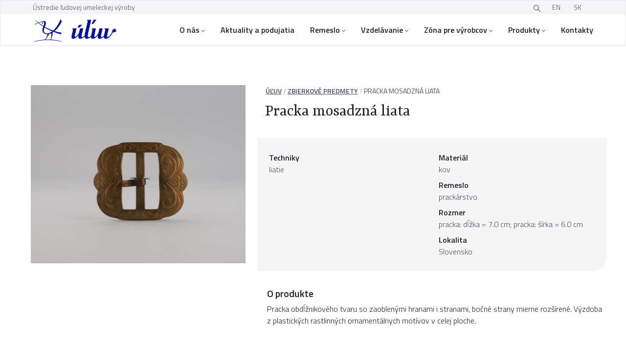

--- FILE ---
content_type: text/html; charset=UTF-8
request_url: https://uluv.sk/produkt/pracka-mosadzna-liata-2/
body_size: 20586
content:

<!DOCTYPE html>
<html class="sk no-js" lang="sk">

<head>
	<meta charset="UTF-8">
	<meta name="viewport" content="width=device-width, initial-scale=1, maximum-scale=1" />

    <link rel="stylesheet" href="https://cdn.jsdelivr.net/gh/orestbida/cookieconsent@v2.9.2/dist/cookieconsent.css">

	<!-- Favicon -->
	<link rel="apple-touch-icon" sizes="180x180" href="https://uluv.sk/wp-content/themes/uluv/assets/favicon/apple-touch-icon.png">
	<link rel="icon" type="image/png" sizes="32x32" href="https://uluv.sk/wp-content/themes/uluv/assets/favicon/favicon-32x32.png">
	<link rel="icon" type="image/png" sizes="16x16" href="https://uluv.sk/wp-content/themes/uluv/assets/favicon/favicon-16x16.png">
	<link rel="manifest" href="https://uluv.sk/wp-content/themes/uluv/assets/favicon/site.webmanifest">
	<link rel="mask-icon" href="https://uluv.sk/wp-content/themes/uluv/favicon/safari-pinned-tab.svg" color="#5bbad5">
	<link rel="shortcut icon" href="https://uluv.sk/wp-content/themes/uluv/assets/favicon/favicon.ico">
	<meta name="msapplication-TileColor" content="#da532c">
	<meta name="msapplication-config" content="https://uluv.sk/wp-content/themes/uluv/assets/favicon/browserconfig.xml">
	<meta name="theme-color" content="#ffffff">

	<!-- Fonts -->
	<link rel="preconnect" href="https://fonts.googleapis.com">
	<link rel="preconnect" href="https://fonts.gstatic.com" crossorigin>
	<meta name="viewport" content="width=device-width, initial-scale=1.0">
	<link href="https://fonts.googleapis.com/css2?family=Titillium+Web:wght@300;400;600&family=Yrsa:wght@400;500;700&display=swap" rel="stylesheet">
    <link rel="stylesheet" type="text/css" href="//cdn.jsdelivr.net/npm/slick-carousel@1.8.1/slick/slick.css"/>

	<!-- wordpress head -->
	<link rel="alternate" href="https://uluv.sk/en/product/washboard-brass-cast-2/" hreflang="en" />
<link rel="alternate" href="https://uluv.sk/produkt/pracka-mosadzna-liata-2/" hreflang="sk" />

<!-- Optimalizácia pre vyhľadávače podľa Rank Math PRO - https://rankmath.com/ -->
<title>Pracka mosadzná liata - ÚĽUV</title>
<meta name="description" content="Pracka obdĺžnikového tvaru so zaoblenými hranami i stranami, bočné strany mierne rozšírené. Výzdoba z plastických rastlinných ornamentálnych motívov v celej"/>
<meta name="robots" content="follow, index, max-snippet:-1, max-video-preview:-1, max-image-preview:large"/>
<link rel="canonical" href="https://uluv.sk/produkt/pracka-mosadzna-liata-2/" />
<meta property="og:locale" content="sk_SK" />
<meta property="og:type" content="product" />
<meta property="og:title" content="Pracka mosadzná liata - ÚĽUV" />
<meta property="og:description" content="Pracka obdĺžnikového tvaru so zaoblenými hranami i stranami, bočné strany mierne rozšírené. Výzdoba z plastických rastlinných ornamentálnych motívov v celej" />
<meta property="og:url" content="https://uluv.sk/produkt/pracka-mosadzna-liata-2/" />
<meta property="og:site_name" content="ÚĽUV" />
<meta property="og:updated_time" content="2024-09-13T13:25:05+02:00" />
<meta property="og:image" content="https://uluv.sk/wp-content/uploads/2022/11/26521343-1.jpg" />
<meta property="og:image:secure_url" content="https://uluv.sk/wp-content/uploads/2022/11/26521343-1.jpg" />
<meta property="og:image:width" content="1088" />
<meta property="og:image:height" content="902" />
<meta property="og:image:alt" content="Pracka mosadzná liata" />
<meta property="og:image:type" content="image/jpeg" />
<meta property="product:price:currency" content="EUR" />
<meta property="product:availability" content="instock" />
<meta name="twitter:card" content="summary_large_image" />
<meta name="twitter:title" content="Pracka mosadzná liata - ÚĽUV" />
<meta name="twitter:description" content="Pracka obdĺžnikového tvaru so zaoblenými hranami i stranami, bočné strany mierne rozšírené. Výzdoba z plastických rastlinných ornamentálnych motívov v celej" />
<meta name="twitter:image" content="https://uluv.sk/wp-content/uploads/2022/11/26521343-1.jpg" />
<meta name="twitter:label1" content="Cena" />
<meta name="twitter:data1" content="0,00&nbsp;&euro;" />
<meta name="twitter:label2" content="Dostupnosť" />
<meta name="twitter:data2" content="Na sklade" />
<script type="application/ld+json" class="rank-math-schema-pro">{"@context":"https://schema.org","@graph":[{"@type":"Organization","@id":"https://uluv.sk/#organization","name":"\u00dastredie \u013eudovej umeleckej v\u00fdroby","url":"https://uluv.sk","sameAs":["https://www.facebook.com/ULUVSK"]},{"@type":"WebSite","@id":"https://uluv.sk/#website","url":"https://uluv.sk","name":"\u00da\u013dUV","publisher":{"@id":"https://uluv.sk/#organization"},"inLanguage":"sk-SK"},{"@type":"ImageObject","@id":"https://uluv.sk/wp-content/uploads/2022/11/26521343-1.jpg","url":"https://uluv.sk/wp-content/uploads/2022/11/26521343-1.jpg","width":"1088","height":"902","inLanguage":"sk-SK"},{"@type":"BreadcrumbList","@id":"https://uluv.sk/produkt/pracka-mosadzna-liata-2/#breadcrumb","itemListElement":[{"@type":"ListItem","position":"1","item":{"@id":"https://uluv.sk/","name":"\u00da\u013dUV"}},{"@type":"ListItem","position":"2","item":{"@id":"/produkt/","name":"Produkty"}},{"@type":"ListItem","position":"3","item":{"@id":"https://uluv.sk/kategoria-vyrobkov/zbierkove-predmety/","name":"Zbierkov\u00e9 predmety"}},{"@type":"ListItem","position":"4","item":{"@id":"https://uluv.sk/produkt/pracka-mosadzna-liata-2/","name":"Pracka mosadzn\u00e1 liata"}}]},{"@type":"ItemPage","@id":"https://uluv.sk/produkt/pracka-mosadzna-liata-2/#webpage","url":"https://uluv.sk/produkt/pracka-mosadzna-liata-2/","name":"Pracka mosadzn\u00e1 liata - \u00da\u013dUV","datePublished":"2022-11-11T23:21:54+01:00","dateModified":"2024-09-13T13:25:05+02:00","isPartOf":{"@id":"https://uluv.sk/#website"},"primaryImageOfPage":{"@id":"https://uluv.sk/wp-content/uploads/2022/11/26521343-1.jpg"},"inLanguage":"sk-SK","breadcrumb":{"@id":"https://uluv.sk/produkt/pracka-mosadzna-liata-2/#breadcrumb"}},{"@type":"Product","name":"Pracka mosadzn\u00e1 liata - \u00da\u013dUV","description":"Pracka obd\u013a\u017enikov\u00e9ho tvaru so zaoblen\u00fdmi hranami i stranami, bo\u010dn\u00e9 strany mierne roz\u0161\u00edren\u00e9. V\u00fdzdoba z plastick\u00fdch rastlinn\u00fdch ornament\u00e1lnych mot\u00edvov v celej ploche.","sku":"26521343","category":"Zbierkov\u00e9 predmety","mainEntityOfPage":{"@id":"https://uluv.sk/produkt/pracka-mosadzna-liata-2/#webpage"},"image":[{"@type":"ImageObject","url":"https://uluv.sk/wp-content/uploads/2022/11/26521343-1.jpg","height":"902","width":"1088"}],"additionalProperty":[{"@type":"PropertyValue","name":"pa_material","value":"kov"},{"@type":"PropertyValue","name":"pa_remeslo","value":"prack\u00e1rstvo"},{"@type":"PropertyValue","name":"evidencne-cislo","value":"N00921"},{"@type":"PropertyValue","name":"pa_miesto-povodu","value":"Slovensko"},{"@type":"PropertyValue","name":"pa_techniky","value":"liatie"},{"@type":"PropertyValue","name":"rozmer","value":"pracka: d\u013a\u017eka = 7.0 cm; pracka: \u0161\u00edrka = 6.0 cm"}],"@id":"https://uluv.sk/produkt/pracka-mosadzna-liata-2/#richSnippet"}]}</script>
<!-- /Rank Math WordPress SEO plugin -->

<link rel="alternate" title="oEmbed (JSON)" type="application/json+oembed" href="https://uluv.sk/wp-json/oembed/1.0/embed?url=https%3A%2F%2Fuluv.sk%2Fprodukt%2Fpracka-mosadzna-liata-2%2F" />
<link rel="alternate" title="oEmbed (XML)" type="text/xml+oembed" href="https://uluv.sk/wp-json/oembed/1.0/embed?url=https%3A%2F%2Fuluv.sk%2Fprodukt%2Fpracka-mosadzna-liata-2%2F&#038;format=xml" />
<style id='wp-img-auto-sizes-contain-inline-css' type='text/css'>
img:is([sizes=auto i],[sizes^="auto," i]){contain-intrinsic-size:3000px 1500px}
/*# sourceURL=wp-img-auto-sizes-contain-inline-css */
</style>
<style id='wp-emoji-styles-inline-css' type='text/css'>

	img.wp-smiley, img.emoji {
		display: inline !important;
		border: none !important;
		box-shadow: none !important;
		height: 1em !important;
		width: 1em !important;
		margin: 0 0.07em !important;
		vertical-align: -0.1em !important;
		background: none !important;
		padding: 0 !important;
	}
/*# sourceURL=wp-emoji-styles-inline-css */
</style>
<style id='wp-block-library-inline-css' type='text/css'>
:root{--wp-block-synced-color:#7a00df;--wp-block-synced-color--rgb:122,0,223;--wp-bound-block-color:var(--wp-block-synced-color);--wp-editor-canvas-background:#ddd;--wp-admin-theme-color:#007cba;--wp-admin-theme-color--rgb:0,124,186;--wp-admin-theme-color-darker-10:#006ba1;--wp-admin-theme-color-darker-10--rgb:0,107,160.5;--wp-admin-theme-color-darker-20:#005a87;--wp-admin-theme-color-darker-20--rgb:0,90,135;--wp-admin-border-width-focus:2px}@media (min-resolution:192dpi){:root{--wp-admin-border-width-focus:1.5px}}.wp-element-button{cursor:pointer}:root .has-very-light-gray-background-color{background-color:#eee}:root .has-very-dark-gray-background-color{background-color:#313131}:root .has-very-light-gray-color{color:#eee}:root .has-very-dark-gray-color{color:#313131}:root .has-vivid-green-cyan-to-vivid-cyan-blue-gradient-background{background:linear-gradient(135deg,#00d084,#0693e3)}:root .has-purple-crush-gradient-background{background:linear-gradient(135deg,#34e2e4,#4721fb 50%,#ab1dfe)}:root .has-hazy-dawn-gradient-background{background:linear-gradient(135deg,#faaca8,#dad0ec)}:root .has-subdued-olive-gradient-background{background:linear-gradient(135deg,#fafae1,#67a671)}:root .has-atomic-cream-gradient-background{background:linear-gradient(135deg,#fdd79a,#004a59)}:root .has-nightshade-gradient-background{background:linear-gradient(135deg,#330968,#31cdcf)}:root .has-midnight-gradient-background{background:linear-gradient(135deg,#020381,#2874fc)}:root{--wp--preset--font-size--normal:16px;--wp--preset--font-size--huge:42px}.has-regular-font-size{font-size:1em}.has-larger-font-size{font-size:2.625em}.has-normal-font-size{font-size:var(--wp--preset--font-size--normal)}.has-huge-font-size{font-size:var(--wp--preset--font-size--huge)}.has-text-align-center{text-align:center}.has-text-align-left{text-align:left}.has-text-align-right{text-align:right}.has-fit-text{white-space:nowrap!important}#end-resizable-editor-section{display:none}.aligncenter{clear:both}.items-justified-left{justify-content:flex-start}.items-justified-center{justify-content:center}.items-justified-right{justify-content:flex-end}.items-justified-space-between{justify-content:space-between}.screen-reader-text{border:0;clip-path:inset(50%);height:1px;margin:-1px;overflow:hidden;padding:0;position:absolute;width:1px;word-wrap:normal!important}.screen-reader-text:focus{background-color:#ddd;clip-path:none;color:#444;display:block;font-size:1em;height:auto;left:5px;line-height:normal;padding:15px 23px 14px;text-decoration:none;top:5px;width:auto;z-index:100000}html :where(.has-border-color){border-style:solid}html :where([style*=border-top-color]){border-top-style:solid}html :where([style*=border-right-color]){border-right-style:solid}html :where([style*=border-bottom-color]){border-bottom-style:solid}html :where([style*=border-left-color]){border-left-style:solid}html :where([style*=border-width]){border-style:solid}html :where([style*=border-top-width]){border-top-style:solid}html :where([style*=border-right-width]){border-right-style:solid}html :where([style*=border-bottom-width]){border-bottom-style:solid}html :where([style*=border-left-width]){border-left-style:solid}html :where(img[class*=wp-image-]){height:auto;max-width:100%}:where(figure){margin:0 0 1em}html :where(.is-position-sticky){--wp-admin--admin-bar--position-offset:var(--wp-admin--admin-bar--height,0px)}@media screen and (max-width:600px){html :where(.is-position-sticky){--wp-admin--admin-bar--position-offset:0px}}

/*# sourceURL=wp-block-library-inline-css */
</style><link rel='stylesheet' id='wc-blocks-style-css' href='https://uluv.sk/wp-content/plugins/woocommerce/assets/client/blocks/wc-blocks.css?ver=wc-10.4.3' type='text/css' media='all' />
<style id='global-styles-inline-css' type='text/css'>
:root{--wp--preset--aspect-ratio--square: 1;--wp--preset--aspect-ratio--4-3: 4/3;--wp--preset--aspect-ratio--3-4: 3/4;--wp--preset--aspect-ratio--3-2: 3/2;--wp--preset--aspect-ratio--2-3: 2/3;--wp--preset--aspect-ratio--16-9: 16/9;--wp--preset--aspect-ratio--9-16: 9/16;--wp--preset--color--black: #000000;--wp--preset--color--cyan-bluish-gray: #abb8c3;--wp--preset--color--white: #ffffff;--wp--preset--color--pale-pink: #f78da7;--wp--preset--color--vivid-red: #cf2e2e;--wp--preset--color--luminous-vivid-orange: #ff6900;--wp--preset--color--luminous-vivid-amber: #fcb900;--wp--preset--color--light-green-cyan: #7bdcb5;--wp--preset--color--vivid-green-cyan: #00d084;--wp--preset--color--pale-cyan-blue: #8ed1fc;--wp--preset--color--vivid-cyan-blue: #0693e3;--wp--preset--color--vivid-purple: #9b51e0;--wp--preset--gradient--vivid-cyan-blue-to-vivid-purple: linear-gradient(135deg,rgb(6,147,227) 0%,rgb(155,81,224) 100%);--wp--preset--gradient--light-green-cyan-to-vivid-green-cyan: linear-gradient(135deg,rgb(122,220,180) 0%,rgb(0,208,130) 100%);--wp--preset--gradient--luminous-vivid-amber-to-luminous-vivid-orange: linear-gradient(135deg,rgb(252,185,0) 0%,rgb(255,105,0) 100%);--wp--preset--gradient--luminous-vivid-orange-to-vivid-red: linear-gradient(135deg,rgb(255,105,0) 0%,rgb(207,46,46) 100%);--wp--preset--gradient--very-light-gray-to-cyan-bluish-gray: linear-gradient(135deg,rgb(238,238,238) 0%,rgb(169,184,195) 100%);--wp--preset--gradient--cool-to-warm-spectrum: linear-gradient(135deg,rgb(74,234,220) 0%,rgb(151,120,209) 20%,rgb(207,42,186) 40%,rgb(238,44,130) 60%,rgb(251,105,98) 80%,rgb(254,248,76) 100%);--wp--preset--gradient--blush-light-purple: linear-gradient(135deg,rgb(255,206,236) 0%,rgb(152,150,240) 100%);--wp--preset--gradient--blush-bordeaux: linear-gradient(135deg,rgb(254,205,165) 0%,rgb(254,45,45) 50%,rgb(107,0,62) 100%);--wp--preset--gradient--luminous-dusk: linear-gradient(135deg,rgb(255,203,112) 0%,rgb(199,81,192) 50%,rgb(65,88,208) 100%);--wp--preset--gradient--pale-ocean: linear-gradient(135deg,rgb(255,245,203) 0%,rgb(182,227,212) 50%,rgb(51,167,181) 100%);--wp--preset--gradient--electric-grass: linear-gradient(135deg,rgb(202,248,128) 0%,rgb(113,206,126) 100%);--wp--preset--gradient--midnight: linear-gradient(135deg,rgb(2,3,129) 0%,rgb(40,116,252) 100%);--wp--preset--font-size--small: 13px;--wp--preset--font-size--medium: 20px;--wp--preset--font-size--large: 36px;--wp--preset--font-size--x-large: 42px;--wp--preset--spacing--20: 0.44rem;--wp--preset--spacing--30: 0.67rem;--wp--preset--spacing--40: 1rem;--wp--preset--spacing--50: 1.5rem;--wp--preset--spacing--60: 2.25rem;--wp--preset--spacing--70: 3.38rem;--wp--preset--spacing--80: 5.06rem;--wp--preset--shadow--natural: 6px 6px 9px rgba(0, 0, 0, 0.2);--wp--preset--shadow--deep: 12px 12px 50px rgba(0, 0, 0, 0.4);--wp--preset--shadow--sharp: 6px 6px 0px rgba(0, 0, 0, 0.2);--wp--preset--shadow--outlined: 6px 6px 0px -3px rgb(255, 255, 255), 6px 6px rgb(0, 0, 0);--wp--preset--shadow--crisp: 6px 6px 0px rgb(0, 0, 0);}:where(.is-layout-flex){gap: 0.5em;}:where(.is-layout-grid){gap: 0.5em;}body .is-layout-flex{display: flex;}.is-layout-flex{flex-wrap: wrap;align-items: center;}.is-layout-flex > :is(*, div){margin: 0;}body .is-layout-grid{display: grid;}.is-layout-grid > :is(*, div){margin: 0;}:where(.wp-block-columns.is-layout-flex){gap: 2em;}:where(.wp-block-columns.is-layout-grid){gap: 2em;}:where(.wp-block-post-template.is-layout-flex){gap: 1.25em;}:where(.wp-block-post-template.is-layout-grid){gap: 1.25em;}.has-black-color{color: var(--wp--preset--color--black) !important;}.has-cyan-bluish-gray-color{color: var(--wp--preset--color--cyan-bluish-gray) !important;}.has-white-color{color: var(--wp--preset--color--white) !important;}.has-pale-pink-color{color: var(--wp--preset--color--pale-pink) !important;}.has-vivid-red-color{color: var(--wp--preset--color--vivid-red) !important;}.has-luminous-vivid-orange-color{color: var(--wp--preset--color--luminous-vivid-orange) !important;}.has-luminous-vivid-amber-color{color: var(--wp--preset--color--luminous-vivid-amber) !important;}.has-light-green-cyan-color{color: var(--wp--preset--color--light-green-cyan) !important;}.has-vivid-green-cyan-color{color: var(--wp--preset--color--vivid-green-cyan) !important;}.has-pale-cyan-blue-color{color: var(--wp--preset--color--pale-cyan-blue) !important;}.has-vivid-cyan-blue-color{color: var(--wp--preset--color--vivid-cyan-blue) !important;}.has-vivid-purple-color{color: var(--wp--preset--color--vivid-purple) !important;}.has-black-background-color{background-color: var(--wp--preset--color--black) !important;}.has-cyan-bluish-gray-background-color{background-color: var(--wp--preset--color--cyan-bluish-gray) !important;}.has-white-background-color{background-color: var(--wp--preset--color--white) !important;}.has-pale-pink-background-color{background-color: var(--wp--preset--color--pale-pink) !important;}.has-vivid-red-background-color{background-color: var(--wp--preset--color--vivid-red) !important;}.has-luminous-vivid-orange-background-color{background-color: var(--wp--preset--color--luminous-vivid-orange) !important;}.has-luminous-vivid-amber-background-color{background-color: var(--wp--preset--color--luminous-vivid-amber) !important;}.has-light-green-cyan-background-color{background-color: var(--wp--preset--color--light-green-cyan) !important;}.has-vivid-green-cyan-background-color{background-color: var(--wp--preset--color--vivid-green-cyan) !important;}.has-pale-cyan-blue-background-color{background-color: var(--wp--preset--color--pale-cyan-blue) !important;}.has-vivid-cyan-blue-background-color{background-color: var(--wp--preset--color--vivid-cyan-blue) !important;}.has-vivid-purple-background-color{background-color: var(--wp--preset--color--vivid-purple) !important;}.has-black-border-color{border-color: var(--wp--preset--color--black) !important;}.has-cyan-bluish-gray-border-color{border-color: var(--wp--preset--color--cyan-bluish-gray) !important;}.has-white-border-color{border-color: var(--wp--preset--color--white) !important;}.has-pale-pink-border-color{border-color: var(--wp--preset--color--pale-pink) !important;}.has-vivid-red-border-color{border-color: var(--wp--preset--color--vivid-red) !important;}.has-luminous-vivid-orange-border-color{border-color: var(--wp--preset--color--luminous-vivid-orange) !important;}.has-luminous-vivid-amber-border-color{border-color: var(--wp--preset--color--luminous-vivid-amber) !important;}.has-light-green-cyan-border-color{border-color: var(--wp--preset--color--light-green-cyan) !important;}.has-vivid-green-cyan-border-color{border-color: var(--wp--preset--color--vivid-green-cyan) !important;}.has-pale-cyan-blue-border-color{border-color: var(--wp--preset--color--pale-cyan-blue) !important;}.has-vivid-cyan-blue-border-color{border-color: var(--wp--preset--color--vivid-cyan-blue) !important;}.has-vivid-purple-border-color{border-color: var(--wp--preset--color--vivid-purple) !important;}.has-vivid-cyan-blue-to-vivid-purple-gradient-background{background: var(--wp--preset--gradient--vivid-cyan-blue-to-vivid-purple) !important;}.has-light-green-cyan-to-vivid-green-cyan-gradient-background{background: var(--wp--preset--gradient--light-green-cyan-to-vivid-green-cyan) !important;}.has-luminous-vivid-amber-to-luminous-vivid-orange-gradient-background{background: var(--wp--preset--gradient--luminous-vivid-amber-to-luminous-vivid-orange) !important;}.has-luminous-vivid-orange-to-vivid-red-gradient-background{background: var(--wp--preset--gradient--luminous-vivid-orange-to-vivid-red) !important;}.has-very-light-gray-to-cyan-bluish-gray-gradient-background{background: var(--wp--preset--gradient--very-light-gray-to-cyan-bluish-gray) !important;}.has-cool-to-warm-spectrum-gradient-background{background: var(--wp--preset--gradient--cool-to-warm-spectrum) !important;}.has-blush-light-purple-gradient-background{background: var(--wp--preset--gradient--blush-light-purple) !important;}.has-blush-bordeaux-gradient-background{background: var(--wp--preset--gradient--blush-bordeaux) !important;}.has-luminous-dusk-gradient-background{background: var(--wp--preset--gradient--luminous-dusk) !important;}.has-pale-ocean-gradient-background{background: var(--wp--preset--gradient--pale-ocean) !important;}.has-electric-grass-gradient-background{background: var(--wp--preset--gradient--electric-grass) !important;}.has-midnight-gradient-background{background: var(--wp--preset--gradient--midnight) !important;}.has-small-font-size{font-size: var(--wp--preset--font-size--small) !important;}.has-medium-font-size{font-size: var(--wp--preset--font-size--medium) !important;}.has-large-font-size{font-size: var(--wp--preset--font-size--large) !important;}.has-x-large-font-size{font-size: var(--wp--preset--font-size--x-large) !important;}
/*# sourceURL=global-styles-inline-css */
</style>

<style id='classic-theme-styles-inline-css' type='text/css'>
/*! This file is auto-generated */
.wp-block-button__link{color:#fff;background-color:#32373c;border-radius:9999px;box-shadow:none;text-decoration:none;padding:calc(.667em + 2px) calc(1.333em + 2px);font-size:1.125em}.wp-block-file__button{background:#32373c;color:#fff;text-decoration:none}
/*# sourceURL=/wp-includes/css/classic-themes.min.css */
</style>
<link rel='stylesheet' id='contact-form-7-css' href='https://uluv.sk/wp-content/plugins/contact-form-7/includes/css/styles.css?ver=6.1.4' type='text/css' media='all' />
<link rel='stylesheet' id='woocommerce-layout-css' href='https://uluv.sk/wp-content/plugins/woocommerce/assets/css/woocommerce-layout.css?ver=10.4.3' type='text/css' media='all' />
<link rel='stylesheet' id='woocommerce-smallscreen-css' href='https://uluv.sk/wp-content/plugins/woocommerce/assets/css/woocommerce-smallscreen.css?ver=10.4.3' type='text/css' media='only screen and (max-width: 768px)' />
<link rel='stylesheet' id='woocommerce-general-css' href='https://uluv.sk/wp-content/plugins/woocommerce/assets/css/woocommerce.css?ver=10.4.3' type='text/css' media='all' />
<style id='woocommerce-inline-inline-css' type='text/css'>
.woocommerce form .form-row .required { visibility: visible; }
/*# sourceURL=woocommerce-inline-inline-css */
</style>
<link rel='stylesheet' id='wpcf7-redirect-script-frontend-css' href='https://uluv.sk/wp-content/plugins/wpcf7-redirect/build/assets/frontend-script.css?ver=2c532d7e2be36f6af233' type='text/css' media='all' />
<link rel='stylesheet' id='dflip-style-css' href='https://uluv.sk/wp-content/plugins/3d-flipbook-dflip-lite/assets/css/dflip.min.css?ver=2.4.20' type='text/css' media='all' />
<link rel='stylesheet' id='flexible-shipping-free-shipping-css' href='https://uluv.sk/wp-content/plugins/flexible-shipping/assets/dist/css/free-shipping.css?ver=6.5.2.2' type='text/css' media='all' />
<link rel='stylesheet' id='wp-pagenavi-css' href='https://uluv.sk/wp-content/plugins/wp-pagenavi/pagenavi-css.css?ver=2.70' type='text/css' media='all' />
<script type="text/javascript" src="https://uluv.sk/wp-includes/js/jquery/jquery.min.js?ver=3.7.1" id="jquery-core-js"></script>
<script type="text/javascript" src="https://uluv.sk/wp-includes/js/jquery/jquery-migrate.min.js?ver=3.4.1" id="jquery-migrate-js"></script>
<script type="text/javascript" src="https://uluv.sk/wp-content/plugins/woocommerce/assets/js/jquery-blockui/jquery.blockUI.min.js?ver=2.7.0-wc.10.4.3" id="wc-jquery-blockui-js" defer="defer" data-wp-strategy="defer"></script>
<script type="text/javascript" id="wc-add-to-cart-js-extra">
/* <![CDATA[ */
var wc_add_to_cart_params = {"ajax_url":"/wp-admin/admin-ajax.php","wc_ajax_url":"/?wc-ajax=%%endpoint%%","i18n_view_cart":"Zobrazi\u0165 ko\u0161\u00edk","cart_url":"https://uluv.sk/kosik/","is_cart":"","cart_redirect_after_add":"no"};
//# sourceURL=wc-add-to-cart-js-extra
/* ]]> */
</script>
<script type="text/javascript" src="https://uluv.sk/wp-content/plugins/woocommerce/assets/js/frontend/add-to-cart.min.js?ver=10.4.3" id="wc-add-to-cart-js" defer="defer" data-wp-strategy="defer"></script>
<script type="text/javascript" id="wc-single-product-js-extra">
/* <![CDATA[ */
var wc_single_product_params = {"i18n_required_rating_text":"Pros\u00edm ohodno\u0165te","i18n_rating_options":["1 z 5 hviezdi\u010diek","2 z 5 hviezdi\u010diek","3 z 5 hviezdi\u010diek","4 z 5 hviezdi\u010diek","5 z 5 hviezdi\u010diek"],"i18n_product_gallery_trigger_text":"Zobrazi\u0165 gal\u00e9riu obr\u00e1zkov na celej obrazovke","review_rating_required":"yes","flexslider":{"rtl":false,"animation":"slide","smoothHeight":true,"directionNav":false,"controlNav":"thumbnails","slideshow":false,"animationSpeed":500,"animationLoop":false,"allowOneSlide":false},"zoom_enabled":"","zoom_options":[],"photoswipe_enabled":"","photoswipe_options":{"shareEl":false,"closeOnScroll":false,"history":false,"hideAnimationDuration":0,"showAnimationDuration":0},"flexslider_enabled":""};
//# sourceURL=wc-single-product-js-extra
/* ]]> */
</script>
<script type="text/javascript" src="https://uluv.sk/wp-content/plugins/woocommerce/assets/js/frontend/single-product.min.js?ver=10.4.3" id="wc-single-product-js" defer="defer" data-wp-strategy="defer"></script>
<script type="text/javascript" src="https://uluv.sk/wp-content/plugins/woocommerce/assets/js/js-cookie/js.cookie.min.js?ver=2.1.4-wc.10.4.3" id="wc-js-cookie-js" defer="defer" data-wp-strategy="defer"></script>
<script type="text/javascript" id="woocommerce-js-extra">
/* <![CDATA[ */
var woocommerce_params = {"ajax_url":"/wp-admin/admin-ajax.php","wc_ajax_url":"/?wc-ajax=%%endpoint%%","i18n_password_show":"Zobrazi\u0165 heslo","i18n_password_hide":"Skry\u0165 heslo"};
//# sourceURL=woocommerce-js-extra
/* ]]> */
</script>
<script type="text/javascript" src="https://uluv.sk/wp-content/plugins/woocommerce/assets/js/frontend/woocommerce.min.js?ver=10.4.3" id="woocommerce-js" defer="defer" data-wp-strategy="defer"></script>
<link rel="https://api.w.org/" href="https://uluv.sk/wp-json/" /><link rel="alternate" title="JSON" type="application/json" href="https://uluv.sk/wp-json/wp/v2/product/77305" /><link rel="EditURI" type="application/rsd+xml" title="RSD" href="https://uluv.sk/xmlrpc.php?rsd" />
<meta name="generator" content="WordPress 6.9" />
<link rel='shortlink' href='https://uluv.sk/?p=77305' />
	<noscript><style>.woocommerce-product-gallery{ opacity: 1 !important; }</style></noscript>
	<style type="text/css" id="filter-everything-inline-css">.wpc-orderby-select{width:100%}.wpc-filters-open-button-container{display:none}.wpc-debug-message{padding:16px;font-size:14px;border:1px dashed #ccc;margin-bottom:20px}.wpc-debug-title{visibility:hidden}.wpc-button-inner,.wpc-chip-content{display:flex;align-items:center}.wpc-icon-html-wrapper{position:relative;margin-right:10px;top:2px}.wpc-icon-html-wrapper span{display:block;height:1px;width:18px;border-radius:3px;background:#2c2d33;margin-bottom:4px;position:relative}span.wpc-icon-line-1:after,span.wpc-icon-line-2:after,span.wpc-icon-line-3:after{content:"";display:block;width:3px;height:3px;border:1px solid #2c2d33;background-color:#fff;position:absolute;top:-2px;box-sizing:content-box}span.wpc-icon-line-3:after{border-radius:50%;left:2px}span.wpc-icon-line-1:after{border-radius:50%;left:5px}span.wpc-icon-line-2:after{border-radius:50%;left:12px}body .wpc-filters-open-button-container a.wpc-filters-open-widget,body .wpc-filters-open-button-container a.wpc-open-close-filters-button{display:inline-block;text-align:left;border:1px solid #2c2d33;border-radius:2px;line-height:1.5;padding:7px 12px;background-color:transparent;color:#2c2d33;box-sizing:border-box;text-decoration:none!important;font-weight:400;transition:none;position:relative}@media screen and (max-width:768px){.wpc_show_bottom_widget .wpc-filters-open-button-container,.wpc_show_open_close_button .wpc-filters-open-button-container{display:block}.wpc_show_bottom_widget .wpc-filters-open-button-container{margin-top:1em;margin-bottom:1em}}</style>

	<!-- CSS -->
	<link rel="stylesheet" href="https://uluv.sk/wp-content/themes/uluv/assets/css/bootstrap.css">
	<link rel="stylesheet" href="https://uluv.sk/wp-content/themes/uluv/assets/css/fancybox.min.css">
	<link rel="stylesheet" href="https://uluv.sk/wp-content/themes/uluv/assets/css/custom.css?v=1769288622">
	<link rel="stylesheet" href="https://uluv.sk/wp-content/themes/uluv/assets/css/styles.css?v=1769288622">
	<link rel="stylesheet" href="https://uluv.sk/wp-content/themes/uluv/assets/css/style-small-devices.css?v=1769288622">
	<link rel="stylesheet" href="https://uluv.sk/wp-content/themes/uluv/assets/css/style-desktop-devices.css?v=1769288622">

    <script data-cookiecategory="analytics" type="text/plain" async src="https://www.googletagmanager.com/gtag/js?id=GTM-5MVGC52"></script>
    <script data-cookiecategory="analytics" type="text/plain">
        window.dataLayer = window.dataLayer || [];
        function gtag(){dataLayer.push(arguments);}
        gtag('js', new Date());

        gtag('config', 'GTM-5MVGC52');
    </script>
</head>

<body id="post-77305" class="wp-singular product-template-default single single-product postid-77305 wp-theme-uluv theme-uluv woocommerce woocommerce-page woocommerce-no-js not-home">

<script defer src="https://cdn.jsdelivr.net/gh/orestbida/cookieconsent@v2.9.2/dist/cookieconsent.js"></script>
<script defer src="https://uluv.sk/wp-content/themes/uluv/assets/js/cookieconsent-init.js"></script>


<!-- Google Tag Manager (noscript) --><noscript><iframe src="https://www.googletagmanager.com/ns.html?id=GTM-5MVGC52" height="0" width="0" style="display:none;visibility:hidden"></iframe></noscript><!-- End Google Tag Manager (noscript) -->
		<!--Mobile navigation-->
    <nav class="container-xl d-lg-none flex justify-content-between fixed-top" role="navigation">
        <div>
            <a class="skip-link" href='#main'>Prejsť na obsah</a>
        </div>
        <div class="d-flex justify-content-between">
			
            <a href="/"><img class="logo" src="https://uluv.sk/wp-content/themes/uluv/assets/images/logo.svg" alt="ÚĽUV"/></a>
            <div class="d-flex align-items-center justify-content-end">
                <div class="d-flex justify-content-center align-content-center header__cart header-icons ms-4">
                                            <div class="widget_shopping_cart_content"></div>                                    </div>
                <a href="/vyhladavanie/" class="d-flex justify-content-center align-content-center header__search header-icons ms-4"><img class="align-self-center" src="https://uluv.sk/wp-content/themes/uluv/assets/images/search.svg" alt="hladaj"/></a>
                <div role="button" tabindex="0" class="d-flex justify-content-center align-content-center header__hamburger header-icons ms-4 cursor" aria-expanded="false" aria-label="rozbaliť menu"><img class="align-self-center" src="https://uluv.sk/wp-content/themes/uluv/assets/images/hamburger.svg" alt="Menu"/></div>
            </div>

            <div class="mobile-menu">
                <div class="mobile-menu__header d-flex container-xl d-lg-none flex justify-content-between">
                    <a href="/"><img class="logo" src="https://uluv.sk/wp-content/themes/uluv/assets/images/logo.svg" alt="Logo"/></a>
                    <div class="d-flex align-items-center justify-content-end">
                        <div class="d-flex justify-content-center align-content-center header__cart header-icons ms-4">
                                                            <div class="widget_shopping_cart_content"></div>                                                    </div>
                        <a href="/vyhladavanie/" class="d-flex justify-content-center align-content-center header__search header-icons ms-4"><img class="align-self-center" src="https://uluv.sk/wp-content/themes/uluv/assets/images/search.svg" alt="hladaj"/></a>
                        <a href="javascript:void(0)" class="d-flex justify-content-center align-content-center header__hamburger header-icons ms-4"><img class="align-self-center" src="https://uluv.sk/wp-content/themes/uluv/assets/images/hamburger.svg" alt="Menu"/></a>
                    </div>
                </div>
                <ul id="menu-hlavne-menu-sk" class="heading-regular color-blue"><li id="menu-item-726" class="menu-item menu-item-type-custom menu-item-object-custom menu-item-has-children menu-item-726"><a href="/o-nas/">O nás</a>
<ul class="sub-menu submenu font-text-regular">
	<li id="menu-item-1478" class="menu-item menu-item-type-post_type menu-item-object-page menu-item-1478"><a href="https://uluv.sk/o-nas/">O nás</a></li>
	<li id="menu-item-63763" class="menu-item menu-item-type-custom menu-item-object-custom menu-item-has-children menu-item-63763"><a href="#">Regionálne centrá remesiel ÚĽUV</a>
	<ul class="sub-menu submenu font-text-regular">
		<li id="menu-item-63747" class="menu-item menu-item-type-post_type menu-item-object-page menu-item-63747"><a href="https://uluv.sk/o-nas/bratislava/">Bratislava</a></li>
		<li id="menu-item-63748" class="menu-item menu-item-type-post_type menu-item-object-page menu-item-63748"><a href="https://uluv.sk/o-nas/banska-bystrica/">Banská Bystrica</a></li>
		<li id="menu-item-63749" class="menu-item menu-item-type-post_type menu-item-object-page menu-item-63749"><a href="https://uluv.sk/o-nas/kosice/">Košice</a></li>
	</ul>
</li>
	<li id="menu-item-68183" class="menu-item menu-item-type-post_type menu-item-object-page menu-item-68183"><a href="https://uluv.sk/o-nas/galerie-uluv/">Galérie ÚĽUV</a></li>
	<li id="menu-item-723" class="menu-item menu-item-type-post_type menu-item-object-page menu-item-723"><a href="https://uluv.sk/o-nas/clenstvo-uluv-v-profesijnych-zdruzeniach/">Členstvo v profesijných združeniach</a></li>
	<li id="menu-item-724" class="menu-item menu-item-type-post_type menu-item-object-page menu-item-724"><a href="https://uluv.sk/o-nas/craftmove/">Projekt CRAFTMOVE</a></li>
	<li id="menu-item-258744" class="menu-item menu-item-type-post_type menu-item-object-page menu-item-258744"><a href="https://uluv.sk/o-nas/zaujimavosti/">Zaujímavosti</a></li>
</ul>
</li>
<li id="menu-item-63819" class="menu-item menu-item-type-custom menu-item-object-custom menu-item-63819"><a href="/podujatia/">Aktuality a podujatia</a></li>
<li id="menu-item-100643" class="menu-item menu-item-type-custom menu-item-object-custom menu-item-has-children menu-item-100643"><a href="/encyklopedia/">Remeslo</a>
<ul class="sub-menu submenu font-text-regular">
	<li id="menu-item-1292" class="menu-item menu-item-type-custom menu-item-object-custom menu-item-1292"><a href="/vyrobcovia/">Výrobcovia</a></li>
	<li id="menu-item-113580" class="menu-item menu-item-type-custom menu-item-object-custom menu-item-113580"><a href="/vyrobcovia/?typ_osoby=autor">Autori</a></li>
	<li id="menu-item-63746" class="menu-item menu-item-type-custom menu-item-object-custom menu-item-63746"><a href="/kategoria-vyrobkov/vyrobky/">Výrobky</a></li>
	<li id="menu-item-1293" class="menu-item menu-item-type-custom menu-item-object-custom menu-item-1293"><a href="/encyklopedia/">Encyklopédia remesiel</a></li>
</ul>
</li>
<li id="menu-item-95208" class="menu-item menu-item-type-custom menu-item-object-custom menu-item-has-children menu-item-95208"><a href="/kurzy/">Vzdelávanie</a>
<ul class="sub-menu submenu font-text-regular">
	<li id="menu-item-1334" class="menu-item menu-item-type-custom menu-item-object-custom menu-item-1334"><a href="/kurzy/">Škola remesiel / kurzy</a></li>
	<li id="menu-item-1357" class="menu-item menu-item-type-post_type menu-item-object-page menu-item-1357"><a href="https://uluv.sk/muzeum/">Múzeum</a></li>
	<li id="menu-item-1358" class="menu-item menu-item-type-post_type menu-item-object-page menu-item-1358"><a href="https://uluv.sk/kniznica/">Knižnica</a></li>
	<li id="menu-item-99830" class="menu-item menu-item-type-post_type menu-item-object-page menu-item-99830"><a href="https://uluv.sk/vydavatelstvo/">Vydavateľstvo</a></li>
</ul>
</li>
<li id="menu-item-64473" class="menu-item menu-item-type-custom menu-item-object-custom menu-item-has-children menu-item-64473"><a href="/zona-pre-vyrobcov/">Zóna pre výrobcov</a>
<ul class="sub-menu submenu font-text-regular">
	<li id="menu-item-474" class="menu-item menu-item-type-post_type menu-item-object-page menu-item-474"><a href="https://uluv.sk/zona-pre-vyrobcov/">Zóna pre výrobcov</a></li>
	<li id="menu-item-1315" class="menu-item menu-item-type-post_type menu-item-object-page menu-item-1315"><a href="https://uluv.sk/zona-pre-vyrobcov/otvoreny-atelier/">Otvorený ateliér</a></li>
</ul>
</li>
<li id="menu-item-100644" class="menu-item menu-item-type-custom menu-item-object-custom menu-item-has-children menu-item-100644"><a href="/kategoria-vyrobkov/produkt/">Produkty</a>
<ul class="sub-menu submenu font-text-regular">
	<li id="menu-item-62669" class="menu-item menu-item-type-custom menu-item-object-custom menu-item-62669"><a href="/kategoria-vyrobkov/produkt/">E-shop</a></li>
	<li id="menu-item-64159" class="menu-item menu-item-type-post_type menu-item-object-page menu-item-64159"><a href="https://uluv.sk/produkty/predajne-uluv/">Predajne ÚĽUV</a></li>
	<li id="menu-item-98568" class="menu-item menu-item-type-post_type menu-item-object-page menu-item-98568"><a href="https://uluv.sk/casopis-rud/">Časopis RUD</a></li>
</ul>
</li>
<li id="menu-item-74" class="menu-item menu-item-type-post_type menu-item-object-page menu-item-74"><a href="https://uluv.sk/kontakty/">Kontakty</a></li>
</ul>                <div class="d-flex justify-content-around">
                                    </div>
                <div class="d-flex justify-content-end mt-4 me-5 lang-wrap">
                                            <ul>
	<li class="lang-item lang-item-71 lang-item-en lang-item-first"><a  lang="en-GB" hreflang="en-GB" href="https://uluv.sk/en/product/washboard-brass-cast-2/">EN</a></li>
	<li class="lang-item lang-item-74 lang-item-sk current-lang"><a  lang="sk-SK" hreflang="sk-SK" href="https://uluv.sk/produkt/pracka-mosadzna-liata-2/">SK</a></li>
</ul>
                                    </div>
            </div>
        </div>
	</nav>

	<!--Desktop navigation-->
	<nav class="d-none d-lg-block fixed-top" id="navigation" role="navigation">
        <a class="skip-link" href='#main'>Prejsť na obsah</a>
        <div class="navigation-top">
			<div class="container-xl d-flex justify-content-between font-text-small color-black-75">
				<div>Ústredie ľudovej umeleckej výroby</div>
				<div class="d-flex justify-content-end">
					<a href="/vyhladavanie/"><img src="https://uluv.sk/wp-content/themes/uluv/assets/images/search.svg" class="navigation-top__search" alt="hladaj"/></a>
										<div class="language">
													<ul>
	<li class="lang-item lang-item-71 lang-item-en lang-item-first"><a  lang="en-GB" hreflang="en-GB" href="https://uluv.sk/en/product/washboard-brass-cast-2/">EN</a></li>
	<li class="lang-item lang-item-74 lang-item-sk current-lang"><a  lang="sk-SK" hreflang="sk-SK" href="https://uluv.sk/produkt/pracka-mosadzna-liata-2/">SK</a></li>
</ul>
											</div>
					<div class="ms-4 minicart">
													<div class="widget_shopping_cart_content"></div>											</div>

				</div>
			</div>
		</div>
		<div class="container-xl">
			<div class="d-flex justify-content-between">
				<a href="/"><img class="logo" src="https://uluv.sk/wp-content/themes/uluv/assets/images/logo.svg" alt="ÚĽUV"></a>
				<div class="menu-desktop d-flex d-none">
					<ul id="menu-hlavne-menu-sk-1" class="d-flex align-items-center font-text-regular fw-bolder"><li class="menu-item menu-item-type-custom menu-item-object-custom menu-item-has-children menu-item-726"><a href="/o-nas/">O nás</a>
<ul class="sub-menu submenu font-text-regular">
	<li class="menu-item menu-item-type-post_type menu-item-object-page menu-item-1478"><a href="https://uluv.sk/o-nas/">O nás</a></li>
	<li class="menu-item menu-item-type-custom menu-item-object-custom menu-item-has-children menu-item-63763"><a href="#">Regionálne centrá remesiel ÚĽUV</a>
	<ul class="sub-menu submenu font-text-regular">
		<li class="menu-item menu-item-type-post_type menu-item-object-page menu-item-63747"><a href="https://uluv.sk/o-nas/bratislava/">Bratislava</a></li>
		<li class="menu-item menu-item-type-post_type menu-item-object-page menu-item-63748"><a href="https://uluv.sk/o-nas/banska-bystrica/">Banská Bystrica</a></li>
		<li class="menu-item menu-item-type-post_type menu-item-object-page menu-item-63749"><a href="https://uluv.sk/o-nas/kosice/">Košice</a></li>
	</ul>
</li>
	<li class="menu-item menu-item-type-post_type menu-item-object-page menu-item-68183"><a href="https://uluv.sk/o-nas/galerie-uluv/">Galérie ÚĽUV</a></li>
	<li class="menu-item menu-item-type-post_type menu-item-object-page menu-item-723"><a href="https://uluv.sk/o-nas/clenstvo-uluv-v-profesijnych-zdruzeniach/">Členstvo v profesijných združeniach</a></li>
	<li class="menu-item menu-item-type-post_type menu-item-object-page menu-item-724"><a href="https://uluv.sk/o-nas/craftmove/">Projekt CRAFTMOVE</a></li>
	<li class="menu-item menu-item-type-post_type menu-item-object-page menu-item-258744"><a href="https://uluv.sk/o-nas/zaujimavosti/">Zaujímavosti</a></li>
</ul>
</li>
<li class="menu-item menu-item-type-custom menu-item-object-custom menu-item-63819"><a href="/podujatia/">Aktuality a podujatia</a></li>
<li class="menu-item menu-item-type-custom menu-item-object-custom menu-item-has-children menu-item-100643"><a href="/encyklopedia/">Remeslo</a>
<ul class="sub-menu submenu font-text-regular">
	<li class="menu-item menu-item-type-custom menu-item-object-custom menu-item-1292"><a href="/vyrobcovia/">Výrobcovia</a></li>
	<li class="menu-item menu-item-type-custom menu-item-object-custom menu-item-113580"><a href="/vyrobcovia/?typ_osoby=autor">Autori</a></li>
	<li class="menu-item menu-item-type-custom menu-item-object-custom menu-item-63746"><a href="/kategoria-vyrobkov/vyrobky/">Výrobky</a></li>
	<li class="menu-item menu-item-type-custom menu-item-object-custom menu-item-1293"><a href="/encyklopedia/">Encyklopédia remesiel</a></li>
</ul>
</li>
<li class="menu-item menu-item-type-custom menu-item-object-custom menu-item-has-children menu-item-95208"><a href="/kurzy/">Vzdelávanie</a>
<ul class="sub-menu submenu font-text-regular">
	<li class="menu-item menu-item-type-custom menu-item-object-custom menu-item-1334"><a href="/kurzy/">Škola remesiel / kurzy</a></li>
	<li class="menu-item menu-item-type-post_type menu-item-object-page menu-item-1357"><a href="https://uluv.sk/muzeum/">Múzeum</a></li>
	<li class="menu-item menu-item-type-post_type menu-item-object-page menu-item-1358"><a href="https://uluv.sk/kniznica/">Knižnica</a></li>
	<li class="menu-item menu-item-type-post_type menu-item-object-page menu-item-99830"><a href="https://uluv.sk/vydavatelstvo/">Vydavateľstvo</a></li>
</ul>
</li>
<li class="menu-item menu-item-type-custom menu-item-object-custom menu-item-has-children menu-item-64473"><a href="/zona-pre-vyrobcov/">Zóna pre výrobcov</a>
<ul class="sub-menu submenu font-text-regular">
	<li class="menu-item menu-item-type-post_type menu-item-object-page menu-item-474"><a href="https://uluv.sk/zona-pre-vyrobcov/">Zóna pre výrobcov</a></li>
	<li class="menu-item menu-item-type-post_type menu-item-object-page menu-item-1315"><a href="https://uluv.sk/zona-pre-vyrobcov/otvoreny-atelier/">Otvorený ateliér</a></li>
</ul>
</li>
<li class="menu-item menu-item-type-custom menu-item-object-custom menu-item-has-children menu-item-100644"><a href="/kategoria-vyrobkov/produkt/">Produkty</a>
<ul class="sub-menu submenu font-text-regular">
	<li class="menu-item menu-item-type-custom menu-item-object-custom menu-item-62669"><a href="/kategoria-vyrobkov/produkt/">E-shop</a></li>
	<li class="menu-item menu-item-type-post_type menu-item-object-page menu-item-64159"><a href="https://uluv.sk/produkty/predajne-uluv/">Predajne ÚĽUV</a></li>
	<li class="menu-item menu-item-type-post_type menu-item-object-page menu-item-98568"><a href="https://uluv.sk/casopis-rud/">Časopis RUD</a></li>
</ul>
</li>
<li class="menu-item menu-item-type-post_type menu-item-object-page menu-item-74"><a href="https://uluv.sk/kontakty/">Kontakty</a></li>
</ul>				</div>
			</div>
		</div>
	</nav>
	
	

<div id="product-77305" class="section front-section detail-product product type-product post-77305 status-publish first instock product_cat-zbierkove-predmety has-post-thumbnail product-type-simple">
    <main id="main">
                <div class="container">
            <div class="woo-alerts"><div class="woocommerce-notices-wrapper"></div></div>
        </div>
        <div class="container-xl d-flex mt-4 mb-2 d-md-none w-100">
            <div class="font-breadcrumbs d-flex color-black-75 w-100 mb-3"><nav aria-label="breadcrumbs" class="rank-math-breadcrumb"><p><a href="https://uluv.sk/">ÚĽUV</a><span class="separator"> / </span><a href="https://uluv.sk/kategoria-vyrobkov/zbierkove-predmety/">Zbierkové predmety</a><span class="separator"> / </span><span class="last">Pracka mosadzná liata</span></p></nav></div>
        </div>

        <!-- Description -->
        <div class="container-xl course-detail px-0 pt-md-5">
            <div class="px-2 mb-2 d-md-none"><h1 class="heading-medium">Pracka mosadzná liata</h1></div>

            <div class="d-flex flex-column flex-md-row align-items-start w-100">
                <div class="d-flex flex-sm-column px-2 pe-2 course-detail__wrapper w-100">
<div class="d-flex me-3 me-md-0 course-detail__main-image-wrapper w-100">
    <a href="https://uluv.sk/wp-content/uploads/2022/11/26521343-1.jpg" data-fancybox="post-77305"><img src="https://uluv.sk/wp-content/uploads/2022/11/26521343-1.jpg" class="product-detail__main-image" alt="Pracka mosadzná liata"></a>
</div>
</div>
                <div class="d-md-flex flex-md-column flex-grow-1 w-100">
                    <div class="container-xl d-none d-md-flex mt-4 mt-md-0 mb-2 ms-md-4">
                        <div class="font-breadcrumbs d-flex color-black-75 w-100"><nav aria-label="breadcrumbs" class="rank-math-breadcrumb"><p><a href="https://uluv.sk/">ÚĽUV</a><span class="separator"> / </span><a href="https://uluv.sk/kategoria-vyrobkov/zbierkove-predmety/">Zbierkové predmety</a><span class="separator"> / </span><span class="last">Pracka mosadzná liata</span></p></nav></div>
                    </div>
                    <div class="px-2 mb-2 ms-md-4 d-none d-md-flex"><h1 class="heading-medium">Pracka mosadzná liata</h1></div>
                    <div class="d-flex flex-column flex-md-column-reverse">
                        <!-- Product price -->
                                                                        <!-- Product features -->
                        <!-- Product features -->
                        <div class="mt-3 product__features w-100 ms-md-3">
                            <div class="px-2 d-md-flex justify-content-between ms-md-3 product__features__features-inner py-md-4">
                                <div class="product__column padding-right-10">
                                                                                                                                                                                                                                                                <div class="product__feature-box py-3 py-md-1">
                                            <div class="font-text-regular fw-bold course-detail__feature">Techniky</div>
                                            <div class="font-text-regular color-black-75">liatie</div>
                                        </div>
                                                                                                                                                                                </div>

                                <div class="product__column">
                                                                            <div class="product__feature-box py-3 py-md-1">
                                            <div class="font-text-regular fw-bold course-detail__feature">Materiál</div>
                                            <div class="font-text-regular color-black-75">kov</div>
                                        </div>
                                                                                                                                                    <div class="product__feature-box py-3 py-md-1">
        <div class="font-text-regular fw-bold course-detail__feature">Remeslo</div>
        <div class="font-text-regular color-black-75">prackárstvo</div>
    </div>
                                                                                                                <div class="product__feature-box py-3 py-md-1">
                                            <div class="font-text-regular fw-bold course-detail__feature">Rozmer</div>
                                            <div class="font-text-regular color-black-75">pracka: dĺžka = 7.0 cm; pracka: šírka = 6.0 cm</div>
                                        </div>
                                                                                                                                                                                        <div class="product__feature-box py-3 py-md-1">
                                            <div class="font-text-regular fw-bold course-detail__feature">Lokalita</div>
                                            <div class="font-text-regular color-black-75">Slovensko</div>
                                        </div>
                                                                                                                                                                                </div>
                            </div>
                        </div>
                    </div>
                    <!-- Product description -->
                    <div class="mt-3 container-xl ms-md-4">
                        <div class="heading-small mb-3 mt-3">O produkte</div>
                        <!--						<div class="font-text-regular product-about">--><!--</div>-->
                        <div class="font-text-regular"><div><p>Pracka obdĺžnikového tvaru so zaoblenými hranami i stranami, bočné strany mierne rozšírené. Výzdoba z plastických rastlinných ornamentálnych motívov v celej ploche.</p>
</div></div>
                        <!--						<a href="javascript:void(0)" class="uluv-button-tertiary d-block mt-3 font-button fw-bold btn-product-more">--><!--</a>-->
                    </div>
                </div>
            </div>
        </div>

        <!-- Author mobile -->
        <div class="d-md-none">
                    </div>

        <!-- Author desktop -->
        <div class="product-author d-none d-md-block">
                    </div>

        
        <!--Products-->
        <div class="container-xl mb-md-5">
            <div class="d-flex justify-content-between align-items-center mt-5 mb-md-4 pb-md-2">
                                    <h2 class="heading-regular color-blue">Podobné zbierkové predmety</h2>
                                                                            <div class="d-none d-md-flex"><a href="/kategoria-vyrobkov/zbierkove-predmety/?filter_material=kov" class="uluv-button uluv-button--grey font-button color-black-75">Pozrieť výrobky</a></div>
                                                </div>
            <div class="accordion-inner mt-1 mb-md-5">
                <div class="mt-md-4 pb-3 mb-1">
                    <div class="row row-cols-2 row-cols-md-4 g-2">
                                                    <div class="col pt-3 pt-md-0 product type-product post-77305 status-publish first instock product_cat-zbierkove-predmety has-post-thumbnail product-type-simple">
                                <a href="https://uluv.sk/produkt/svietnik-kovany-nastenny/" title="Svietnik kovaný, nástenný" class="no-underline">
                                    <img src="https://uluv.sk/wp-content/uploads/2022/11/117826004-1024x768.jpg" alt="Svietnik kovaný, nástenný" class="w-100 similar-product" alt="Product">
                                    <div class="accordion-inner__grey px-2 pt-2">
                                        <div class="heading-hover heading-small color-black-100 line-fixed">Svietnik kovaný, nástenný</div>
                                        <!--                                        <div class="font-text-small color-available mb-2 mt-3">--><!--</div>-->
                                        <div class="font-text-small color-black-75">Tomčala Jozef</div>
                                        <div class="font-price color-black-100 pb-2"><p class="price"></p>
</div>
                                    </div>
                                </a>
                            </div>
                                                    <div class="col pt-3 pt-md-0 product type-product post-77305 status-publish first instock product_cat-zbierkove-predmety has-post-thumbnail product-type-simple">
                                <a href="https://uluv.sk/produkt/plastika-kovana-koza/" title="Plastika kovaná, koza" class="no-underline">
                                    <img src="https://uluv.sk/wp-content/uploads/2022/11/117822618-1024x768.jpg" alt="Plastika kovaná, koza" class="w-100 similar-product" alt="Product">
                                    <div class="accordion-inner__grey px-2 pt-2">
                                        <div class="heading-hover heading-small color-black-100 line-fixed">Plastika kovaná, koza</div>
                                        <!--                                        <div class="font-text-small color-available mb-2 mt-3">--><!--</div>-->
                                        <div class="font-text-small color-black-75">Tomčala Jozef</div>
                                        <div class="font-price color-black-100 pb-2"><p class="price"></p>
</div>
                                    </div>
                                </a>
                            </div>
                                                    <div class="col pt-3 pt-md-0 product type-product post-77305 status-publish first instock product_cat-zbierkove-predmety has-post-thumbnail product-type-simple">
                                <a href="https://uluv.sk/produkt/plastika-kovana-jez/" title="Plastika kovaná, jež" class="no-underline">
                                    <img src="https://uluv.sk/wp-content/uploads/2022/11/117817809-1024x768.jpg" alt="Plastika kovaná, jež" class="w-100 similar-product" alt="Product">
                                    <div class="accordion-inner__grey px-2 pt-2">
                                        <div class="heading-hover heading-small color-black-100 line-fixed">Plastika kovaná, jež</div>
                                        <!--                                        <div class="font-text-small color-available mb-2 mt-3">--><!--</div>-->
                                        <div class="font-text-small color-black-75">Tomčala Jozef</div>
                                        <div class="font-price color-black-100 pb-2"><p class="price"></p>
</div>
                                    </div>
                                </a>
                            </div>
                                                    <div class="col pt-3 pt-md-0 product type-product post-77305 status-publish first instock product_cat-zbierkove-predmety has-post-thumbnail product-type-simple">
                                <a href="https://uluv.sk/produkt/zvonec-kovany/" title="Zvonec kovaný" class="no-underline">
                                    <img src="https://uluv.sk/wp-content/uploads/2022/11/117911378-1441x1080-1-757x768.jpg" alt="Zvonec kovaný" class="w-100 similar-product" alt="Product">
                                    <div class="accordion-inner__grey px-2 pt-2">
                                        <div class="heading-hover heading-small color-black-100 line-fixed">Zvonec kovaný</div>
                                        <!--                                        <div class="font-text-small color-available mb-2 mt-3">--><!--</div>-->
                                        <div class="font-text-small color-black-75">Tomčala Jozef</div>
                                        <div class="font-price color-black-100 pb-2"><p class="price"></p>
</div>
                                    </div>
                                </a>
                            </div>
                                            </div>
                </div>
                                    <div class="d-flex d-md-none"><a href="/kategoria-vyrobkov/produkt/?filter_material=kov" class="uluv-button uluv-button--grey font-button color-black-75 mb-3 mt-3">Pozrieť výrobky</a></div>
                            </div>
        </div>
    </main>
</div>

	
        <!-- Footer -->
        <footer class="container-xl mt-5" role="contentinfo">
            <div class="footer">
                <div class="footer__links1">
                    <div class="font-text-regular fw-bold color-blue pb-3">Užitočné odkazy</div>
                    <ul id="menu-rychle-odkazy-1-sk" class=""><li id="menu-item-103451" class="menu-item menu-item-type-post_type menu-item-object-page menu-item-103451"><a href="https://uluv.sk/o-nas/ponuka-zamestnania/">Ponuka zamestnania</a></li>
<li id="menu-item-265862" class="menu-item menu-item-type-post_type menu-item-object-page menu-item-265862"><a href="https://uluv.sk/o-nas/povinne-informacie/">Povinné informácie</a></li>
<li id="menu-item-65311" class="menu-item menu-item-type-post_type menu-item-object-page menu-item-65311"><a href="https://uluv.sk/formality/vseobecne-obchodne-podmienky/">Obchodné podmienky</a></li>
<li id="menu-item-119934" class="menu-item menu-item-type-post_type menu-item-object-page menu-item-privacy-policy menu-item-119934"><a rel="privacy-policy" href="https://uluv.sk/zasady-ochrany-osobnych-udajov/">Ochrana osobných údajov</a></li>
<li id="menu-item-484" class="menu-item menu-item-type-post_type menu-item-object-page menu-item-484"><a href="https://uluv.sk/formality/vyhlasenie-o-pristupnosti/">Vyhlásenie o prístupnosti</a></li>
<li id="menu-item-485" class="menu-item menu-item-type-custom menu-item-object-custom menu-item-485"><a href="/sitemap_index.xml">Mapa stránky</a></li>
</ul>                </div>
                <div class="footer__contacts">
                    <div class="font-text-regular fw-bold color-blue pb-3 d-none d-md-block">Kontakt</div>
                    <div class="font-text-small">Ústredie ľudovej umeleckej výroby<br />
Obchodná 64, 816 11 Bratislava<br />
<a href="mailto:craft@uluv.sk">craft@uluv.sk</a></div>

                    <div class="font-text-regular fw-bold color-blue pb-3 pt-3 d-none d-md-block">Sociálne siete</div>
                    <a href="https://www.facebook.com/ULUVSK" target="_blank"><img class="me-4" src="https://uluv.sk/wp-content/themes/uluv/assets/images/facebook.svg" alt="Facebook link"></a>
                    <a href="https://www.instagram.com/uluvslovakia/" target="_blank"><img class="me-4" src="https://uluv.sk/wp-content/themes/uluv/assets/images/instagram.svg" alt="Instagram link"></a>
                    <a href="https://www.youtube.com/channel/UCc0lUsqWmveCOnoOcl3EX3A" target="_blank"><img class="me-4" src="https://uluv.sk/wp-content/themes/uluv/assets/images/youtube.svg" alt="Youtube link"></a>
                </div>
                <div class="footer__socials my-4 my-md-0">
                    <div class="font-text-regular fw-bold color-blue pb-3">Newsletter</div>
                    
<div class="wpcf7 no-js" id="wpcf7-f118419-o1" lang="sk-SK" dir="ltr" data-wpcf7-id="118419">
<div class="screen-reader-response"><p role="status" aria-live="polite" aria-atomic="true"></p> <ul></ul></div>
<form action="/produkt/pracka-mosadzna-liata-2/#wpcf7-f118419-o1" method="post" class="wpcf7-form init" aria-label="Kontaktný formulár" novalidate="novalidate" data-status="init">
<fieldset class="hidden-fields-container"><input type="hidden" name="_wpcf7" value="118419" /><input type="hidden" name="_wpcf7_version" value="6.1.4" /><input type="hidden" name="_wpcf7_locale" value="sk_SK" /><input type="hidden" name="_wpcf7_unit_tag" value="wpcf7-f118419-o1" /><input type="hidden" name="_wpcf7_container_post" value="0" /><input type="hidden" name="_wpcf7_posted_data_hash" value="" />
</fieldset>
<p><small>Polia označené hviezdičkou (<span class="color-not-available">*</span>) sú povinné.</small>
</p>
<p><label>Prihláste sa pre odber noviniek <span class='color-not-available'>*</span><br />
<span class="wpcf7-form-control-wrap" data-name="EMAIL"><input size="40" maxlength="400" class="wpcf7-form-control wpcf7-email wpcf7-validates-as-required wpcf7-text wpcf7-validates-as-email" autocomplete="email" aria-required="true" aria-invalid="false" value="" type="email" name="EMAIL" /></span> </label>
</p>
<p><input type="hidden" name="mc4wp-subscribe" value="1" />
</p>
<p><span class="wpcf7-form-control-wrap" data-name="acceptance-251"><span class="wpcf7-form-control wpcf7-acceptance"><span class="wpcf7-list-item"><label><input type="checkbox" name="acceptance-251" value="1" aria-invalid="false" /><span class="wpcf7-list-item-label">Súhlasím so <a href='/zasady-ochrany-osobnych-udajov/' class='text-decoration-underline'>spracovaním osobných údajov</a> <span class='color-not-available'>*</span></span></label></span></span></span><br />
<div class="cf7-cf-turnstile" style="margin-top: 0px; margin-bottom: -15px;"> <div id="cf-turnstile-cf7-1566886401" class="cf-turnstile" data-sitekey="0x4AAAAAAAkxi7FKNxbD-wKs" data-theme="light" data-language="auto" data-size="" data-retry="auto" data-retry-interval="1000" data-refresh-expired="auto" data-action="contact-form-7" data-appearance="always"></div> <script>document.addEventListener("DOMContentLoaded", function() { setTimeout(function(){ var e=document.getElementById("cf-turnstile-cf7-1566886401"); e&&!e.innerHTML.trim()&&(turnstile.remove("#cf-turnstile-cf7-1566886401"), turnstile.render("#cf-turnstile-cf7-1566886401", {sitekey:"0x4AAAAAAAkxi7FKNxbD-wKs"})); }, 100); });</script> <br class="cf-turnstile-br cf-turnstile-br-cf7-1566886401"> <script>document.addEventListener("DOMContentLoaded",function(){document.querySelectorAll('.wpcf7-form').forEach(function(e){e.addEventListener('submit',function(){if(document.getElementById('cf-turnstile-cf7-1566886401')){setTimeout(function(){turnstile.reset('#cf-turnstile-cf7-1566886401');},1000)}})})});</script> </div><br />
<input class="wpcf7-form-control wpcf7-submit has-spinner" type="submit" value="Odoslať" />
</p><div class="wpcf7-response-output" aria-hidden="true"></div>
</form>
</div>
                </div>
            </div>
            <div class="row">
<div class="col-6 col-sm-4 col-lg-3 manufacturers__manufacturer">
<div class="font-text-regular fw-bold mb-3 color-blue">S podporou</div>
<p style="margin-bottom: 0">
<a href="https://www.culture.gov.sk/" title="Ministerstvo kultúry Slovenskej republiky"></p>
<div class="position-relative">
<img decoding="async" src="/wp-content/uploads/2023/11/mksr-logo.svg" alt="Ministerstvo kultúry Slovenskej republiky" class="footer__image" />
</div>
<p></a>
</p>
<p style="margin-bottom: 0">
<a href="https://european-union.europa.eu/index_sk" title="Spolufinancovaný Európskou úniou"></p>
<div class="position-relative">
<img decoding="async" src="/wp-content/uploads/2024/07/spolufinancovany-europskou-uniou.svg" alt="Spolufinancovaný Európskou úniou" class="footer__image" />
</div>
<p></a>
</p>
</div>
<div class="col-6 col-sm-4 col-lg-3 manufacturers__manufacturer">
<div class="font-text-regular fw-bold mb-3 color-blue">Členstvo</div>
<p style="margin-bottom: 0">
<a href="https://europeancraftsalliance.org/" title="ECA – European Crafts Alliance"></p>
<div class="position-relative">
<img decoding="async" src="/wp-content/uploads/2025/05/european-crafts-alliance.png" alt="ECA – European Crafts Alliance" class="footer__image" />
</div>
<p></a>
</p>
<p style="margin-bottom: 0">
<a href="https://europeanfolkartandcraft.com/" title="ECO – Európska organizácia pre remeslo"></p>
<div class="position-relative">
<img decoding="async" src="/wp-content/uploads/2023/08/european-craft-organization-logo.png" alt="ECO – Európska organizácia pre remeslo" class="footer__image" />
</div>
<p></a>
</p>
<p style="margin-bottom: 0">
<a href="https://icom.museum/" title="ICOM – Medzinárodná rada múzeí"></p>
<div class="position-relative">
<img decoding="async" src="/wp-content/uploads/2023/08/icom-logo.svg" alt="ICOM – Medzinárodná rada múzeí" class="footer__image" />
</div>
<p></a>
</p>
</div>
<div class="col-6 col-sm-4 col-lg-3 manufacturers__manufacturer">
<div class="font-text-regular fw-bold mb-3 color-blue">Mediálni partneri</div>
<p style="margin-bottom: 0">
<a href="https://www.praveslovenske.sk/" title="praveslovenske.sk"></p>
<div class="position-relative">
<img decoding="async" src="/wp-content/uploads/2023/11/praveslovenske.svg" alt="praveslovenske.sk" class="footer__image" />
</div>
<p></a>
</p>
<p style="margin-bottom: 0">
<a href="https://kamdomesta.sk/" title="kamdomesta.sk"></p>
<div class="position-relative">
<img decoding="async" src="/wp-content/uploads/2023/12/kamdomesta.svg" alt="kamdomesta.sk" class="footer__image" />
</div>
<p></a>
</p>
<p style="margin-bottom: 0">
<a href="http://www.inba.sk/" title="in.ba – Informácie o Bratislave"></p>
<div class="position-relative">
<img decoding="async" src="/wp-content/uploads/2023/12/inba.svg" alt="in.ba – Informácie o Bratislave" class="footer__image" />
</div>
<p></a>
</p>
<p style="margin-bottom: 0">
<a href="https://www.citylife.sk/" title="CITYLIFE.sk – Čo sa deje v Bratislave a okolí"></p>
<div class="position-relative">
<img decoding="async" src="/wp-content/uploads/2023/12/citylife.svg" alt="CITYLIFE.sk – Čo sa deje v Bratislave a okolí" class="footer__image" />
</div>
<p></a>
</p>
</div>
<div class="col-6 col-sm-4 col-lg-3 manufacturers__manufacturer">
<div class="font-text-regular fw-bold mb-3 color-blue">Partneri</div>
<p style="margin-bottom: 0">
<a href="http://www.unesco.sk/" title="UNESCO – Slovenská komisia"></p>
<div class="position-relative">
<img decoding="async" src="/wp-content/uploads/2023/11/unesco-slovenska-komisia.png" alt="UNESCO – Slovenská komisia" class="footer__image" />
</div>
<p></a>
</p>
<p style="margin-bottom: 0">
<a href="http://www.sluk.sk/" title="SĽUK"></p>
<div class="position-relative">
<img decoding="async" src="/wp-content/uploads/2023/11/sluk.svg" alt="SĽUK" class="footer__image" />
</div>
<p></a>
</p>
<p style="margin-bottom: 0">
<a href="https://www.bibiana.sk/" title="BIBIANA"></p>
<div class="position-relative">
<img decoding="async" src="/wp-content/uploads/2023/08/bibiana-logo.svg" alt="BIBIANA" class="footer__image" />
</div>
<p></a>
</p>
<p style="margin-bottom: 0">
<a href="https://www.utb.cz/" title="Univerzita Tomáše Bati ve Zlíně"></p>
<div class="position-relative">
<img decoding="async" src="/wp-content/uploads/2023/11/univerzita-tomase-bati-ve-zline.svg" alt="Univerzita Tomáše Bati ve Zlíně" class="footer__image" />
</div>
<p></a>
</p>
<p style="margin-bottom: 0">
<a href="https://www.uszz.sk/" title="Úrad pre Slovákov žijúcich v zahraničí"></p>
<div class="position-relative">
<img decoding="async" src="/wp-content/uploads/2025/05/urad-pre-slovakov-zijucich-v-zahranici.png" alt="Úrad pre Slovákov žijúcich v zahraničí" class="footer__image" />
</div>
<p></a>
</p>
<p style="margin-bottom: 0">
<a href="https://www.bkis.sk/" title="Bratislavské kultúrne a informačné stredisko"></p>
<div class="position-relative">
<img decoding="async" src="/wp-content/uploads/2025/06/bkis.svg" alt="Bratislavské kultúrne a informačné stredisko" class="footer__image" />
</div>
<p></a>
</p>
</div>
</div>
        </footer>

        <script type="speculationrules">
{"prefetch":[{"source":"document","where":{"and":[{"href_matches":"/*"},{"not":{"href_matches":["/wp-*.php","/wp-admin/*","/wp-content/uploads/*","/wp-content/*","/wp-content/plugins/*","/wp-content/themes/uluv/*","/*\\?(.+)"]}},{"not":{"selector_matches":"a[rel~=\"nofollow\"]"}},{"not":{"selector_matches":".no-prefetch, .no-prefetch a"}}]},"eagerness":"conservative"}]}
</script>
<script>
    jQuery(document.body).on(
        "updated_checkout",
        function () {
            $("#terms").attr("aria-required", true);
        }
    );
    jQuery(document.body).on(
        "checkout_error",
        function () {
            jQuery(".form-row input").removeAttr("aria-invalid");
            jQuery(".form-row.woocommerce-invalid input").attr("aria-invalid", true);
        }
    )
    </script><div class="wpc-filters-overlay"></div>
	<script type='text/javascript'>
		(function () {
			var c = document.body.className;
			c = c.replace(/woocommerce-no-js/, 'woocommerce-js');
			document.body.className = c;
		})();
	</script>
	        <script data-cfasync="false">
            window.dFlipLocation = 'https://uluv.sk/wp-content/plugins/3d-flipbook-dflip-lite/assets/';
            window.dFlipWPGlobal = {"text":{"toggleSound":"Turn on\/off Sound","toggleThumbnails":"Toggle Thumbnails","toggleOutline":"Toggle Outline\/Bookmark","previousPage":"Previous Page","nextPage":"Next Page","toggleFullscreen":"Toggle Fullscreen","zoomIn":"Zoom In","zoomOut":"Zoom Out","toggleHelp":"Toggle Help","singlePageMode":"Single Page Mode","doublePageMode":"Double Page Mode","downloadPDFFile":"Download PDF File","gotoFirstPage":"Goto First Page","gotoLastPage":"Goto Last Page","share":"Share","mailSubject":"I wanted you to see this FlipBook","mailBody":"Check out this site {{url}}","loading":"DearFlip: Loading "},"viewerType":"flipbook","moreControls":"download,pageMode,startPage,endPage,sound","hideControls":"","scrollWheel":"false","backgroundColor":"#777","backgroundImage":"","height":"auto","paddingLeft":"20","paddingRight":"20","controlsPosition":"bottom","duration":800,"soundEnable":"true","enableDownload":"true","showSearchControl":"false","showPrintControl":"false","enableAnnotation":false,"enableAnalytics":"false","webgl":"true","hard":"none","maxTextureSize":"1600","rangeChunkSize":"524288","zoomRatio":1.5,"stiffness":3,"pageMode":"0","singlePageMode":"0","pageSize":"0","autoPlay":"false","autoPlayDuration":5000,"autoPlayStart":"false","linkTarget":"2","sharePrefix":"flipbook-"};
        </script>
      <script type="text/javascript" src="https://uluv.sk/wp-includes/js/dist/hooks.min.js?ver=dd5603f07f9220ed27f1" id="wp-hooks-js"></script>
<script type="text/javascript" src="https://uluv.sk/wp-includes/js/dist/i18n.min.js?ver=c26c3dc7bed366793375" id="wp-i18n-js"></script>
<script type="text/javascript" id="wp-i18n-js-after">
/* <![CDATA[ */
wp.i18n.setLocaleData( { 'text direction\u0004ltr': [ 'ltr' ] } );
//# sourceURL=wp-i18n-js-after
/* ]]> */
</script>
<script type="text/javascript" src="https://uluv.sk/wp-content/plugins/contact-form-7/includes/swv/js/index.js?ver=6.1.4" id="swv-js"></script>
<script type="text/javascript" id="contact-form-7-js-translations">
/* <![CDATA[ */
( function( domain, translations ) {
	var localeData = translations.locale_data[ domain ] || translations.locale_data.messages;
	localeData[""].domain = domain;
	wp.i18n.setLocaleData( localeData, domain );
} )( "contact-form-7", {"translation-revision-date":"2025-10-23 07:36:49+0000","generator":"GlotPress\/4.0.3","domain":"messages","locale_data":{"messages":{"":{"domain":"messages","plural-forms":"nplurals=3; plural=(n == 1) ? 0 : ((n >= 2 && n <= 4) ? 1 : 2);","lang":"sk"},"This contact form is placed in the wrong place.":["T\u00e1to kontaktn\u00e1 forma je vlo\u017een\u00e1 na nespr\u00e1vnom mieste."],"Error:":["Chyba:"]}},"comment":{"reference":"includes\/js\/index.js"}} );
//# sourceURL=contact-form-7-js-translations
/* ]]> */
</script>
<script type="text/javascript" id="contact-form-7-js-before">
/* <![CDATA[ */
var wpcf7 = {
    "api": {
        "root": "https:\/\/uluv.sk\/wp-json\/",
        "namespace": "contact-form-7\/v1"
    }
};
//# sourceURL=contact-form-7-js-before
/* ]]> */
</script>
<script type="text/javascript" src="https://uluv.sk/wp-content/plugins/contact-form-7/includes/js/index.js?ver=6.1.4" id="contact-form-7-js"></script>
<script type="text/javascript" id="wpcf7-redirect-script-js-extra">
/* <![CDATA[ */
var wpcf7r = {"ajax_url":"https://uluv.sk/wp-admin/admin-ajax.php"};
//# sourceURL=wpcf7-redirect-script-js-extra
/* ]]> */
</script>
<script type="text/javascript" src="https://uluv.sk/wp-content/plugins/wpcf7-redirect/build/assets/frontend-script.js?ver=2c532d7e2be36f6af233" id="wpcf7-redirect-script-js"></script>
<script type="text/javascript" src="https://uluv.sk/wp-content/plugins/3d-flipbook-dflip-lite/assets/js/dflip.min.js?ver=2.4.20" id="dflip-script-js"></script>
<script type="text/javascript" src="https://uluv.sk/wp-content/plugins/woocommerce/assets/js/sourcebuster/sourcebuster.min.js?ver=10.4.3" id="sourcebuster-js-js"></script>
<script type="text/javascript" id="wc-order-attribution-js-extra">
/* <![CDATA[ */
var wc_order_attribution = {"params":{"lifetime":1.0e-5,"session":30,"base64":false,"ajaxurl":"https://uluv.sk/wp-admin/admin-ajax.php","prefix":"wc_order_attribution_","allowTracking":true},"fields":{"source_type":"current.typ","referrer":"current_add.rf","utm_campaign":"current.cmp","utm_source":"current.src","utm_medium":"current.mdm","utm_content":"current.cnt","utm_id":"current.id","utm_term":"current.trm","utm_source_platform":"current.plt","utm_creative_format":"current.fmt","utm_marketing_tactic":"current.tct","session_entry":"current_add.ep","session_start_time":"current_add.fd","session_pages":"session.pgs","session_count":"udata.vst","user_agent":"udata.uag"}};
//# sourceURL=wc-order-attribution-js-extra
/* ]]> */
</script>
<script type="text/javascript" src="https://uluv.sk/wp-content/plugins/woocommerce/assets/js/frontend/order-attribution.min.js?ver=10.4.3" id="wc-order-attribution-js"></script>
<script type="text/javascript" id="wc-cart-fragments-js-extra">
/* <![CDATA[ */
var wc_cart_fragments_params = {"ajax_url":"/wp-admin/admin-ajax.php","wc_ajax_url":"/?wc-ajax=%%endpoint%%","cart_hash_key":"wc_cart_hash_6ac0dc4ee5d89984ee3e9a4790d9247d","fragment_name":"wc_fragments_6ac0dc4ee5d89984ee3e9a4790d9247d","request_timeout":"5000"};
//# sourceURL=wc-cart-fragments-js-extra
/* ]]> */
</script>
<script type="text/javascript" src="https://uluv.sk/wp-content/plugins/woocommerce/assets/js/frontend/cart-fragments.min.js?ver=10.4.3" id="wc-cart-fragments-js" defer="defer" data-wp-strategy="defer"></script>
<script type="text/javascript" src="https://challenges.cloudflare.com/turnstile/v0/api.js?render=auto" id="cfturnstile-js" defer="defer" data-wp-strategy="defer"></script>
<script type="text/javascript" src="https://uluv.sk/wp-includes/js/dist/vendor/react.min.js?ver=18.3.1.1" id="react-js"></script>
<script type="text/javascript" src="https://uluv.sk/wp-includes/js/dist/vendor/react-jsx-runtime.min.js?ver=18.3.1" id="react-jsx-runtime-js"></script>
<script type="text/javascript" src="https://uluv.sk/wp-includes/js/dist/deprecated.min.js?ver=e1f84915c5e8ae38964c" id="wp-deprecated-js"></script>
<script type="text/javascript" src="https://uluv.sk/wp-includes/js/dist/dom.min.js?ver=26edef3be6483da3de2e" id="wp-dom-js"></script>
<script type="text/javascript" src="https://uluv.sk/wp-includes/js/dist/vendor/react-dom.min.js?ver=18.3.1.1" id="react-dom-js"></script>
<script type="text/javascript" src="https://uluv.sk/wp-includes/js/dist/escape-html.min.js?ver=6561a406d2d232a6fbd2" id="wp-escape-html-js"></script>
<script type="text/javascript" src="https://uluv.sk/wp-includes/js/dist/element.min.js?ver=6a582b0c827fa25df3dd" id="wp-element-js"></script>
<script type="text/javascript" src="https://uluv.sk/wp-includes/js/dist/is-shallow-equal.min.js?ver=e0f9f1d78d83f5196979" id="wp-is-shallow-equal-js"></script>
<script type="text/javascript" id="wp-keycodes-js-translations">
/* <![CDATA[ */
( function( domain, translations ) {
	var localeData = translations.locale_data[ domain ] || translations.locale_data.messages;
	localeData[""].domain = domain;
	wp.i18n.setLocaleData( localeData, domain );
} )( "default", {"translation-revision-date":"2025-12-01 04:57:17+0000","generator":"GlotPress\/4.0.3","domain":"messages","locale_data":{"messages":{"":{"domain":"messages","plural-forms":"nplurals=3; plural=(n == 1) ? 0 : ((n >= 2 && n <= 4) ? 1 : 2);","lang":"sk"},"Tilde":["Tilda"],"Backtick":["Sp\u00e4tn\u00fd apostrof"],"Period":["Bodka"],"Comma":["\u010ciarka"]}},"comment":{"reference":"wp-includes\/js\/dist\/keycodes.js"}} );
//# sourceURL=wp-keycodes-js-translations
/* ]]> */
</script>
<script type="text/javascript" src="https://uluv.sk/wp-includes/js/dist/keycodes.min.js?ver=34c8fb5e7a594a1c8037" id="wp-keycodes-js"></script>
<script type="text/javascript" src="https://uluv.sk/wp-includes/js/dist/priority-queue.min.js?ver=2d59d091223ee9a33838" id="wp-priority-queue-js"></script>
<script type="text/javascript" src="https://uluv.sk/wp-includes/js/dist/compose.min.js?ver=7a9b375d8c19cf9d3d9b" id="wp-compose-js"></script>
<script type="text/javascript" src="https://uluv.sk/wp-includes/js/dist/private-apis.min.js?ver=4f465748bda624774139" id="wp-private-apis-js"></script>
<script type="text/javascript" src="https://uluv.sk/wp-includes/js/dist/redux-routine.min.js?ver=8bb92d45458b29590f53" id="wp-redux-routine-js"></script>
<script type="text/javascript" src="https://uluv.sk/wp-includes/js/dist/data.min.js?ver=f940198280891b0b6318" id="wp-data-js"></script>
<script type="text/javascript" id="wp-data-js-after">
/* <![CDATA[ */
( function() {
	var userId = 0;
	var storageKey = "WP_DATA_USER_" + userId;
	wp.data
		.use( wp.data.plugins.persistence, { storageKey: storageKey } );
} )();
//# sourceURL=wp-data-js-after
/* ]]> */
</script>
<script type="text/javascript" src="https://uluv.sk/wp-content/plugins/simple-cloudflare-turnstile/js/integrations/woocommerce.js?ver=1.3" id="cfturnstile-woo-js-js" defer="defer" data-wp-strategy="defer"></script>
<script id="wp-emoji-settings" type="application/json">
{"baseUrl":"https://s.w.org/images/core/emoji/17.0.2/72x72/","ext":".png","svgUrl":"https://s.w.org/images/core/emoji/17.0.2/svg/","svgExt":".svg","source":{"concatemoji":"https://uluv.sk/wp-includes/js/wp-emoji-release.min.js?ver=6.9"}}
</script>
<script type="module">
/* <![CDATA[ */
/*! This file is auto-generated */
const a=JSON.parse(document.getElementById("wp-emoji-settings").textContent),o=(window._wpemojiSettings=a,"wpEmojiSettingsSupports"),s=["flag","emoji"];function i(e){try{var t={supportTests:e,timestamp:(new Date).valueOf()};sessionStorage.setItem(o,JSON.stringify(t))}catch(e){}}function c(e,t,n){e.clearRect(0,0,e.canvas.width,e.canvas.height),e.fillText(t,0,0);t=new Uint32Array(e.getImageData(0,0,e.canvas.width,e.canvas.height).data);e.clearRect(0,0,e.canvas.width,e.canvas.height),e.fillText(n,0,0);const a=new Uint32Array(e.getImageData(0,0,e.canvas.width,e.canvas.height).data);return t.every((e,t)=>e===a[t])}function p(e,t){e.clearRect(0,0,e.canvas.width,e.canvas.height),e.fillText(t,0,0);var n=e.getImageData(16,16,1,1);for(let e=0;e<n.data.length;e++)if(0!==n.data[e])return!1;return!0}function u(e,t,n,a){switch(t){case"flag":return n(e,"\ud83c\udff3\ufe0f\u200d\u26a7\ufe0f","\ud83c\udff3\ufe0f\u200b\u26a7\ufe0f")?!1:!n(e,"\ud83c\udde8\ud83c\uddf6","\ud83c\udde8\u200b\ud83c\uddf6")&&!n(e,"\ud83c\udff4\udb40\udc67\udb40\udc62\udb40\udc65\udb40\udc6e\udb40\udc67\udb40\udc7f","\ud83c\udff4\u200b\udb40\udc67\u200b\udb40\udc62\u200b\udb40\udc65\u200b\udb40\udc6e\u200b\udb40\udc67\u200b\udb40\udc7f");case"emoji":return!a(e,"\ud83e\u1fac8")}return!1}function f(e,t,n,a){let r;const o=(r="undefined"!=typeof WorkerGlobalScope&&self instanceof WorkerGlobalScope?new OffscreenCanvas(300,150):document.createElement("canvas")).getContext("2d",{willReadFrequently:!0}),s=(o.textBaseline="top",o.font="600 32px Arial",{});return e.forEach(e=>{s[e]=t(o,e,n,a)}),s}function r(e){var t=document.createElement("script");t.src=e,t.defer=!0,document.head.appendChild(t)}a.supports={everything:!0,everythingExceptFlag:!0},new Promise(t=>{let n=function(){try{var e=JSON.parse(sessionStorage.getItem(o));if("object"==typeof e&&"number"==typeof e.timestamp&&(new Date).valueOf()<e.timestamp+604800&&"object"==typeof e.supportTests)return e.supportTests}catch(e){}return null}();if(!n){if("undefined"!=typeof Worker&&"undefined"!=typeof OffscreenCanvas&&"undefined"!=typeof URL&&URL.createObjectURL&&"undefined"!=typeof Blob)try{var e="postMessage("+f.toString()+"("+[JSON.stringify(s),u.toString(),c.toString(),p.toString()].join(",")+"));",a=new Blob([e],{type:"text/javascript"});const r=new Worker(URL.createObjectURL(a),{name:"wpTestEmojiSupports"});return void(r.onmessage=e=>{i(n=e.data),r.terminate(),t(n)})}catch(e){}i(n=f(s,u,c,p))}t(n)}).then(e=>{for(const n in e)a.supports[n]=e[n],a.supports.everything=a.supports.everything&&a.supports[n],"flag"!==n&&(a.supports.everythingExceptFlag=a.supports.everythingExceptFlag&&a.supports[n]);var t;a.supports.everythingExceptFlag=a.supports.everythingExceptFlag&&!a.supports.flag,a.supports.everything||((t=a.source||{}).concatemoji?r(t.concatemoji):t.wpemoji&&t.twemoji&&(r(t.twemoji),r(t.wpemoji)))});
//# sourceURL=https://uluv.sk/wp-includes/js/wp-emoji-loader.min.js
/* ]]> */
</script>

        
        <!-- JS files -->
        <script src="https://uluv.sk/wp-content/themes/uluv/assets/js/bootstrap.bundle.js"></script>
        <script src="https://code.jquery.com/jquery-3.6.0.min.js" integrity="sha256-/xUj+3OJU5yExlq6GSYGSHk7tPXikynS7ogEvDej/m4=" crossorigin="anonymous"></script>
        <script src="https://cdn.jsdelivr.net/npm/jquery-validation@1.19.5/dist/jquery.validate.min.js" crossorigin="anonymous"></script>
        <script src="https://cdnjs.cloudflare.com/ajax/libs/jquery-validate/1.19.5/localization/messages_sk.min.js" crossorigin="anonymous"></script>
        <script src="https://uluv.sk/wp-content/themes/uluv/assets/js/fancybox.min.js"></script>
        <script src="https://uluv.sk/wp-content/themes/uluv/assets/js/plugins.js?v=1769288623" type="text/javascript"></script>
        <script src="https://uluv.sk/wp-content/themes/uluv/assets/js/slick.js" type="text/javascript"></script>
        </body>
</html>


--- FILE ---
content_type: text/css
request_url: https://uluv.sk/wp-content/themes/uluv/assets/css/custom.css?v=1769288622
body_size: 55477
content:
@charset "UTF-8";

/* Setting */

:root {
    --uluv-blue: #060E9F;
    --uluv-bluer: #4d54d3;
    --uluv-grey: #50505D;
    --uluv-light-blue: #E5E8F2;
    --uluv-background-grey: #F5F5F5;
    --uluv-interactive-grey: #F2F3FA;

    --uluv-black-100: #000223;
    --uluv-black-75: #50505D;
    --uluv-black-50: #808091;
    --uluv-black-25: #BFC0C8;

    --uluv-available: #208052;
    --uluv-not-available: #CE3144;

    --heading-yrsa: 'Yrsa', serif;
    --mainfont: 'Titillium Web', sans-serif;
}

body {
    font-size: 16px;
}

a {
    text-decoration: none;
    color: inherit;
}

a:hover {
    color: var(--uluv-blue);
	text-decoration-thickness: .125rem !important;
	text-decoration-skip-ink: none;	
}

.color-blue, .wpcf7-submit {
    color: var(--uluv-blue);
}

.color-available {
    color: var(--uluv-available);
}

.color-not-available {
    color: var(--uluv-not-available);
}

.color-grey {
    color: var(--uluv-grey);
}

.color-light-blue {
    color: var(--uluv-light-blue);
}

.color-black-75 {
    color: var(--uluv-black-75);
}

.color-black-100 {
    color: var(--uluv-black-100);
}

.heading-large {
    font-family: var(--heading-yrsa);
    font-style: normal;
    font-weight: 700;
    font-size: 2.625rem;
    line-height: 3rem;
}

.heading-medium, .heading-empty-page {
    font-family: var(--heading-yrsa);
    font-style: normal;
    font-weight: 400;
    font-size: 1.75rem;
    line-height: 2.5rem;
}

.heading-regular {
    font-family: var(--mainfont);
    font-style: normal;
    font-weight: 400;
    font-size: 1.5rem;
    line-height: 2rem;
}

.heading-small {
    font-family: var(--mainfont);
    font-style: normal;
    font-weight: 600;
    font-size: 1rem;
    line-height: 1.5rem;
}

.heading-extra-small {
    font-family: var(--mainfont);
    font-style: normal;
    font-weight: 500;
    font-size: 1rem;
    line-height: 1.5rem;
}

.font-text-cta {
    font-family: var(--heading-yrsa);
    font-style: normal;
    font-weight: 400;
    font-size: 1.75rem;
    line-height: 2.5rem;
}

.font-text-large {
    font-family: var(--mainfont);
    font-style: normal;
    font-weight: 300;
    font-size: 18px;
    line-height: 24px;
}

.font-text-regular {
    font-family: var(--mainfont);
    font-style: normal;
    font-weight: 300;
    font-size: 1rem;
    line-height: 1.5rem;
}

.font-text-small {
    font-family: var(--mainfont);
    font-style: normal;
    font-weight: 300;
    font-size: 0.875rem;
    line-height: 1.5rem;
}

.font-text-a {
    font-family: var(--mainfont);
    font-style: normal;
    font-weight: 300;
    font-size: 1rem;
    line-height: 1.5rem;
    text-decoration-line: underline;
    color: var(--uluv-blue);
}

.font-text-a-small {
    font-family: var(--mainfont);
    font-style: normal;
    font-weight: 300;
    font-size: 0.875rem;
    line-height: 1.5rem;
    text-decoration-line: underline;
    color: var(--uluv-blue);
}

.font-button, .wpcf7-submit {
    font-family: var(--mainfont);
    font-style: normal;
    font-weight: 600;
    font-size: 0.875rem;
    line-height: 1rem;
    text-transform: uppercase;
}

.font-price {
    font-family: var(--heading-yrsa);
    font-style: normal;
    font-weight: 500;
    font-size: 24px;
    line-height: 20px;
    letter-spacing: -0.05em;
    font-variant: small-caps;
}

.product-price .price {
    margin-bottom: 0;
}

.font-price-without-dph {
    font-family: var(--heading-yrsa);
    font-size: 18px;
    color: var(--uluv-black-75);
    font-weight: 400;
    letter-spacing: -0.05em;
    margin-bottom: 1rem;
}

.font-breadcrumbs {
    font-family: var(--mainfont);
    font-style: normal;
    font-weight: 500;
    font-size: 0.875rem;
    line-height: 1.5rem;
    text-transform: uppercase;
}

@media only screen and (min-width: 576px) {
    .heading-large {
        font-size: 4.5rem;
        line-height: 5rem;
	}

    .heading-medium, .heading-empty-page {
        font-size: 2.125rem;
        line-height: 2.75rem;
    }

    .heading-regular {
        font-size: 1.5rem;
        line-height: 2rem;
    }

    .heading-small {
        font-size: 1.25rem;
        line-height: 1.75rem;
    }

    .font-text-cta {
        font-size: 2.125rem;
        line-height: 3rem;
    }
}

.uluv-button-primary, .wpcf7-submit {
    display: flex;
    flex-direction: row;
    align-items: flex-start;
    padding: 1rem 2rem 1rem 1.5rem;
    gap: 0.625rem;
    background: #C0D9FF;
    border-radius: 0rem 6.25rem 6.25rem 0rem;
}

.uluv-button-primary:hover, .wpcf7-submit:hover {
    background: var(--uluv-light-blue);
    color: var(--uluv-blue);
}

.uluv-button-orange {
    display: flex;
    flex-direction: row;
    align-items: flex-start;
    padding: 1rem 2rem 1rem 1.5rem;
    gap: 0.625rem;
    background: rgba(201, 81, 0, 1);
    border-radius: 0rem 6.25rem 6.25rem 0rem;
    color: white;
}

.uluv-button-orange:hover {
    background: rgb(201, 105, 31);
    color: white;
}

.uluv-button-secondary {
    display: flex;
    flex-direction: row;
    align-items: flex-start;
    padding: 1rem 2rem 1rem 1.5rem;
    gap: 0.625rem;
    background: #F5F5F5;
    border-radius: 0rem 6.25rem 6.25rem 0rem;
}

.uluv-button-secondary:hover {
    background: var(--uluv-black-75);
    color: white;
}

.uluv-button-secondary:hover a {
    color: white;
}

.products .uluv-button-secondary {
    background: white;
}

.products .uluv-button-secondary:hover {
    background: var(--uluv-black-25);
    color: var(--uluv-black-75);
}

.uluv-button-tertiary {
    font-style: normal;
    font-weight: 500;
    font-size: 0.875rem;
    line-height: 1rem;
    color: var(--uluv-blue);
}

.uluv-button-tertiary:after {
    font-style: normal;
    font-weight: 500;
    font-size: 0.875rem;
    line-height: 1rem;
    color: var(--uluv-blue);
    content: "→";
    padding-left: 0.1875rem;
}

.uluv-button-tertiary:hover {
    color: var(--uluv-black-75);
}

.uluv-button-tertiary:hover:after {
    color: var(--uluv-black-75);
    content: "→";
}

.uluv-button-gray {
    display: flex;
    flex-direction: row;
    align-items: flex-start;
    padding: 16px 32px 16px 24px;
    gap: 10px;
    background: var(--uluv-interactive-grey);
    border-radius: 0rem 6.25rem 6.25rem 0rem;
}

.uluv-button-gray:hover {
    background: var(--uluv-light-blue);
    color: var(--uluv-blue);
}

/* Homepage and layout */

nav {
    background: #F5F5F5;
    border: 1px solid #E5E8F2;
}

.header {
    height: 3rem;
}

.header__search {
    height: 3rem;
    width: 3rem;
}

.header__hamburger {
    height: 3rem;
    width: 3rem;
}

.header__cart {
    height: 2rem;
    width: 2rem;
}

.hero {
    position: relative;
    min-height: 23.4375rem;
    background-position: center;
    background-size: cover;
    background-repeat: no-repeat;
}

.hero--second {

}

.hero__logo {
    position: absolute;
    top: 1.6875rem;
    right: 1.1875rem;
}

.hero__heading {
    position: absolute;
    bottom: 2rem;
    left: 1.25rem;
    max-width: 20rem;
    background: url("../images/heading-bottom-border.svg") no-repeat bottom;
    padding-bottom: 1.25rem;
}

.hero__heading--second {
    max-width: 180px;
    background: url("../images/hero-bottom-turquoise.svg") no-repeat bottom;
}

.events {
    white-space: nowrap;
    position: relative;
    margin-right: -0.75rem;
    margin-left: -0.75rem;
}

.slick-track {
    margin-left:0;
}

.events__event {
    width: 16.5rem;
    display: inline-block;
    padding-right: 0.75rem;
    padding-left: 0.75rem;
}

.tag {
    position: absolute;
    bottom: 0;
    left: 0;
    display: flex;
    padding: 3px 24px 3px 16px;
    gap: 10px;
    background: #FFFFFF;
    border-radius: 0px 24px 0px 0px;
    font-family: var(--mainfont);
    font-style: normal;
    font-weight: 400;
    font-size: 14px;
}

.tag--green {
    background: #A6F2E2;
}

.tag--empty {
    background: transparent;
}

.products, .wealth {
    background: var(--uluv-background-grey);
}

.wealth__number {
    font-family: var(--mainfont);
    font-style: normal;
    font-weight: 400;
    font-size: 1.625rem;
    line-height: 1.75rem;
}

.footer__logo {
    grid-area: footer__logo;
}

.footer__contacts {
    grid-area: footer__contacts;
}

.footer__socials {
    grid-area: footer__socials;
}

.footer__links1 {
    grid-area: footer__links1;
}

.footer__links2 {
    grid-area: footer__links2;
}

.footer__support {
    grid-area: footer__support;
}

.footer__main-partner {
    grid-area: footer__main-partner;
}

.footer__medial-partner {
    grid-area: footer__medial-partner;
}

.footer__other-partner {
    grid-area: footer__other-partner;
}

.footer__other-partner2 {
    grid-area: footer__other-partner2;
}

.footer {
    display: grid;
    grid-template-columns: repeat(4, 1fr);
    grid-template-areas:
    'footer__contacts footer__contacts footer__contacts footer__contacts'
    'footer__socials footer__socials footer__socials footer__socials'
    'footer__links1 footer__links1 footer__links1 footer__links1'
    'footer__support footer__support footer__main-partner footer__main-partner'
    'footer__medial-partner footer__medial-partner footer__other-partner footer__other-partner'
    'footer__other-partner2 footer__other-partner2 footer__other-partner2 footer__other-partner2';
    /*row-gap: 60px;*/
    column-gap: 40px;
}

footer {
    padding: 0.625rem;
}

.footer ul {
    list-style-type: none;
    padding-left: 0;
}

.footer li {
    font-family: var(--mainfont);
    font-style: normal;
    font-weight: 400;
    font-size: 0.875rem;
    line-height: 1.5rem;
    margin-top: 1rem;
}

.footer li a {
    text-decoration: underline;
    color: var(--uluv-black-75);
}

.footer__image {
    width: 8.75rem;
}

.mobile-menu {
    position: fixed;
    overflow: scroll;
    top: 0;
    right: 0;
    background: white;
    width: 100%;
    height: 100%;
    z-index: 2;
    padding-bottom: 0.625rem;
}

.mobile-menu__header {
    background: #F5F5F5;
    border: 0.0625rem solid #E5E8F2;
}

.mobile-menu > ul {
    margin-top: 1.25rem;
    padding-left: 1.875rem;
    padding-right: 1.875rem;
}

.mobile-menu ul li {
    display: block;
    padding: 0.9375rem 0rem;
    border-bottom: 0.0625rem solid #E5E8F2;
    color: var(--uluv-black-100);
}

.mobile-menu ul li a:active, .mobile-menu ul li a:hover {
    color: var(--uluv-blue);
}

.mobile-menu ul li:last-child {
    border-bottom: 0;
}

.mobile-menu .submenu {
    margin-top: 0.625rem;
    padding-left: 0;
}

.mobile-menu .submenu li {
    border-bottom: 0
}

.mobile-menu .submenu li:last-child {
    padding-bottom: 0;
}

.rotate {
    transform: rotate(180deg);
}

@media only screen and (min-width: 576px) {
    .footer {
        grid-template-areas:
    'footer__links1 footer__contacts'
    'footer__socials footer__socials'
    'footer__support footer__main-partner'
    'footer__medial-partner footer__other-partner'
    'footer__other-partner footer__other-partner2';
    }
}

.logo {
    height: 3rem !important;
    position: relative;
    left: -1.25rem;
    padding: 0.5rem;
    margin-left: 1rem;
}


@media only screen and (min-width: 768px) {
    nav {
        background: white;
        border-bottom: 1px solid #E5E8F2;
    }

    .navigation-top {
        background: var(--uluv-background-grey);
        padding-top: 0.125rem;
        padding-bottom: 0.125rem;
    }

    .navigation-top__search {
        width: 0.875rem;
    }

    .hero {
        height: 40rem;
        max-width: 100%;
    }

    .hero__content {
        position: relative;
    }

    .hero__heading {
        min-width: 20rem;
        height: 12.5rem;
        background: url(../images/heading-bottom-border-desktop.svg) no-repeat bottom;
    }

    .menu-desktop > ul {
        list-style-type: none;
        padding-left: 0;
        margin-bottom: 0;
        padding-bottom: 0;
    }

    .menu-desktop li {
        margin-right: 2rem;
    }

    .menu-desktop li:last-child {
        margin-right: 0;
    }

    .logo {
        height: 4rem !important;
    }

    .events__event {
        width: 22.5rem;
    }

    .hero__heading--second {
        background: url("../images/hero-bottom-turquoise.svg") no-repeat bottom;
        font-style: normal;
        font-weight: 400;
        font-size: 2.25rem;
        line-height: 3rem;
        text-decoration-line: underline;
        min-width: 7.5rem;
        height: 10.5rem;
        letter-spacing: 0.25rem;
    }

    .hero__heading.hero__heading--second {
        bottom: 11rem;
        left: 0.5rem;
    }

    .hero--second .hero__logo {
        position: absolute;
        top: 7.5rem;
        left: 1rem;
    }

    .hero__button {
        position: absolute;
        bottom: 4.875rem;
    }

    .hero__text {
        position: relative;
        bottom: 3.75rem;
    }

    .wealth__title {
        position: relative;
        top: 4.375rem;
    }

    .footer {
        grid-template-columns: 1.5fr 1fr 1fr 2fr;
        grid-template-areas:
    'footer__links1  footer__contacts footer__contacts footer__socials'
    'footer__support footer__medial-partner footer__other-partner footer__other-partner2';
    }

    .footer__image {
        width: 10.625rem;
    }
}

@media only screen and (min-width: 992px) {
    .submenu {
        position: absolute;
        top: 2.75rem;
        left: -1.25rem;
        z-index: 3;
        background: var(--uluv-background-grey);
        padding: 1.5rem;
        list-style-type: none;
        border-radius: 0rem 0rem 2rem 0rem;
        width: 300px;
    }

    .submenu li {
        margin-top: 1rem;
        margin-right: 0;
    }

    .submenu li:first-child {
        margin-top: 0;
    }
}


@media (min-width: 1200px) {
    .container-xxl, .container-xl, .container-lg, .container-md, .container-sm, .container {
        max-width: 1170px;
    }
}

/* Courses */

.filter__cancel {
    font-weight: 500;
    font-size: 14px;
    line-height: 16px;
    text-transform: uppercase;
    color: #CE3144;
}

.course {
    background: var(--uluv-background-grey);
}

.course__image {
    border-radius: 0rem 1.875rem 0rem 0rem;
}

.course__tag {
    border-radius: 1.5625rem 1.5625rem 0rem 0rem;
    padding: 0.5625rem 1.5rem;
    font-family: var(--mainfont);
    font-weight: 400;
    font-size: 0.875rem;
    line-height: 0.875rem;
    margin-top: 0.625rem;
    white-space: nowrap;
}

.course__tag--turquoise,  .course__tag--bb{
    background: #A6F2E2;
}

.course__tag--ba {
    background: #FE92B2;
}

.course__tag--ke {
    background: #FCEF7A;
}

.course__tag--blue {
    background: #9DD6FF;
}

.course__tag--additional {
    background: #50505D;
    color: white;
}

.course-item-link:hover .course__tag.course__tag--additional {
    color: white;
}

.course__title {
    grid-area: course__title;
    max-width: 22.1875rem;
}

.course__price {
    grid-area: course__price;
}

.course__details {
    grid-area: course__details;
}

.course__image {
    grid-area: course__image;
}

.course__tags {
    grid-area: course__tags;
}

.course__description {
    grid-area: course__description;
}

.course__author {
    grid-area: course__author;
}

.course__start {
    grid-area: course__start;
}

.course {
    display: grid;
    grid-template-areas:
    'course__title course__title course__details'
    'course__image course__image course__image'
    'course__tags course__tags course__tags'
    'course__description course__description course__description'
    'course__price course__price course__price'
    'course__start course__start course__start';
    row-gap: 0px;
    column-gap: 0px;
    padding: 0.625rem;
}

.uluv-pagination {
    max-width: 18rem;
}

.uluv-pagination__item {
    width: 3rem;
    height: 3rem;
}

.uluv-pagination__item--active {
    color: var(--uluv-blue);
    background: #F5F5F5;
    border-radius: 0rem 1.875rem 1.875rem 0rem;
}

.filter input {
    border-radius: 0rem 0rem 0.9375rem 0rem;
    background: var(--uluv-interactive-grey);
    border: none;
    padding: 0.3125rem 0.625rem 0.1875rem;
}

.filter input[type="checkbox"] {
    border: 2px solid #BFC0C8;
}

.filter__show-more, .filter__show-less {
    color: var(--uluv-blue);
    text-transform: uppercase;
    font-family: var(--mainfont);
    font-weight: 500;
    font-size: 0.875rem;
    line-height: 1rem;
    cursor: pointer;
}

@media only screen and (min-width: 768px) {

    .course__price {
        position: absolute;
        right: 1.125rem;
    }

    .course-item-link {
        position: relative;
    }

    .course {
        grid-template-areas:
    'course__image course__image course__title course__title course__price'
    'course__image course__image course__details course__details course__details'
    'course__image course__image course__description course__description course__description'
    'course__image course__image course__author course__author course__author'
    'course__image course__image course__tags course__tags course__tags';
        justify-content: start;
    }

    .course__image {
        border-radius: 0;
        margin-left: -0.625rem;
        width: 18rem;
    }

    .course__tag {
        max-height: 2rem;
    }

    .course__tag:first-child {
        border-radius: 0rem 1.5625rem 0rem 0rem;
    }

    .course__detail {
        border-right: 0.0625rem solid var(--uluv-black-25);
        padding-right: 0.625rem;
        margin-right: 0.625rem;
    }

    .uluv-pagination {
        margin-left: 0;
        padding-left: 0;
    }

    /*.about__description {*/
    /*    max-width: 900px;*/
    /*}*/
}

/* Course */

.course-detail__main-image {
    object-fit: fill;
    width: 100%;
}

.course-detail__main-image-wrapper {
    width: 75%;
}

.course-images {
    width: 25%;
}

.course-detail__features, .course-date__features, .product__features {
    background: var(--uluv-background-grey);
}

.course-date__features {
    border-radius: 0rem 0rem 1.875rem 0rem;
}

.course-detail__feature-box, .course-date__feature-box, .product__feature-box {
    border-bottom: 1px solid var(--uluv-light-blue);
}

.course-detail__feature, .course-date__feature {
    min-width:  4.5rem;
}

.course-detail__header, .course-date__header {
    height: 48px;
    background: #EBEBEB;
}

.course-date__header {
    cursor: pointer;
}

.course-date__date {
    width: 8.125rem;
}

.course-date__feature-box:last-child {
    border: 0;
}

.lector {
    margin-bottom: 4.375rem;
}

.lector:last-child {
    margin-bottom: 1rem;
}

.lector__image {
    border-radius: 50%;
    max-width: 152px;
}

.other-courses {
    background: var(--uluv-background-grey);
}

.events__title {
    border-radius: 0px 0px 32px 0px;
}

.events__href {
    text-decoration: none;
}

.events__dates {
    color: rgba(34, 34, 34, 0.7);
}

.events__address {
    color: var(--uluv-black-75);
    white-space: normal;
}

.events__href:hover .events__title {
    background: white;
    white-space: normal;
}

@media only screen and (max-width: 768px) {
    .events__href .events__title {
        background: white;
    }
}

.course-images__overlay {
    background: rgba(0, 0, 0, .5);
    position: absolute;
    top: 0;
    color: white;
    display: flex;
    justify-content: center;
    align-items: center;
    font-weight: 400;
    font-size: 3.125rem;
    line-height: 2.1875rem;
    font-family: var(--heading-yrsa);
}

.other-courses .uluv-button-secondary {
    background: white;
}

.other-courses .uluv-button-secondary:hover {
    background: var(--uluv-light-blue);
}

@media only screen and (min-width: 576px) {

    .course-detail__features {
        border-radius: 0rem 0rem 2rem 0rem;
    }

    .course-detail__features-inner {
        max-width: 37.5rem;
    }

    .course-detail__main-image-wrapper {
        width: 100%;
    }

    .course-images {
        width: 100%;
    }

    .course-images__item {
        max-width: 6.0625rem;
    }

    .course-desktop {
        background: var(--uluv-background-grey);
    }

    .course-desktop__sign-in {
        background: white;
    }

    .courses-desktop {
        display: grid;
        grid-template-columns: auto;
    }

    .course-detail__feature-box, .course-date__feature-box {
        border-bottom: none;
    }

    .lector {
        margin-bottom: 1rem;
    }

    .lector:hover {
        background: var(--uluv-interactive-grey);
        border-radius: 0rem 0rem 2rem 0rem;
        cursor: pointer;
    }

    .lector:hover .lector__image{
        -webkit-filter: grayscale(100%);
        filter: grayscale(100%);
    }

    .course-desktop__sign-in .uluv-button-secondary:hover {
        background: #F5F5F5;
        cursor: not-allowed;
    }
}

@media only screen and (min-width: 768px) {
    .course-images__item {
        max-width: none;
    }

    .course-detail__wrapper {
        max-width: 28.4375rem;
    }
}

/* Manufacturers */

.manufacturers__manufacturer {
    margin-bottom: 2.5rem;
}

/* Manufacturer */


.manufacturer-detail__main-image {
    object-fit: fill;
    width: 100%;
}

.manufacturer-detail__features, .course-date__features {
    background: var(--uluv-background-grey);
}

.manufacturer-detail__features-inner {
    margin-right: 0;
}

.manufacturer-detail__feature-box {
    border-bottom: 1px solid var(--uluv-light-blue);
}

.manufacturer-detail__feature, .course-date__feature {
    min-width:  4.5rem;
}

.manufacturer-detail__header, .course-date__header {
    height: 48px;
    background: #EBEBEB;
}

.manufacturer-detail__header {
    cursor: pointer;
}

.manufacturer-detail__feature-box:last-child {
    border: 0;
}

.manufacturer-detail__about {
    border-radius: 0rem 0rem 1.875rem 0rem;
    background: var(--uluv-interactive-grey);
}

.manufacturer-detail__about-item {
    border-bottom: 1px solid white;
    max-width: 4.5rem;
}

.interest {
    background: var(--uluv-background-grey) url(/wp-content/uploads/2025/06/uluv.png) no-repeat right bottom;
}

.interest__title {
    max-width: 11.875rem;
}

.gallery__last-image {
    border-radius: 0rem 0rem 4rem 0rem;
}

.gallery__layer {
    background: rgba(0, 0, 0, .5);
    position: absolute;
    top: 0;
    color: white;
    display: flex;
    justify-content: center;
    align-items: center;
    font-weight: 400;
    font-size: 3.125rem;
    line-height: 2.1875rem;
    font-family: var(--heading-yrsa);
}

.manufacturer-detail__wrapper, .manufacturer-detail__main-image-wrapper, .manufacturer-detail__main-image-wrapper {
    /*width: 100%;*/
}

.gallery-mobile {
    display: grid;
    grid-template-columns: 1fr 1fr;
    grid-gap: 1.25rem;
}
.gallery-mobile__big-image {
    grid-column: 1 / span 2;
}

.gallery-mobile__image-wrapper {
    aspect-ratio: 1 / 1;
}

.gallery-mobile__image {
    width: 100%;
}

@media only screen and (min-width: 576px) {
    .manufacturer-detail__feature-box {
        border: none;
    }

    .manufacturer-detail__features {
        border-radius: 0rem 0rem 1.875rem 0rem;
    }

    .interest__description {
        max-width: 39.5rem;
    }

    .manufacturer-gallery-desktop__image1 {
        grid-area: manufacturer-gallery-desktop__image1;
    }

    .manufacturer-gallery-desktop__image2 {
        grid-area: manufacturer-gallery-desktop__image2;
    }

    .manufacturer-gallery-desktop__image3 {
        grid-area: manufacturer-gallery-desktop__image3;
    }

    .manufacturer-gallery-desktop__image4 {
        grid-area: manufacturer-gallery-desktop__image4;
    }

    .manufacturer-gallery-desktop {
        display: grid;
        grid-auto-rows: 1fr;
        grid-template-areas:
    'manufacturer-gallery-desktop__image1 manufacturer-gallery-desktop__image2 manufacturer-gallery-desktop__image3'
    'manufacturer-gallery-desktop__image1 manufacturer-gallery-desktop__image2 manufacturer-gallery-desktop__image4';
        column-gap: 30px;
        row-gap: 25px;
    }

    .manufacturer-detail__wrapper {
        width: auto;
    }
}

@media only screen and (min-width: 768px) {
    .manufacturer-detail__main-image-wrapper {
        width: 28.5rem;
    }
}

/* Project */

.project-product__wrapper {
    background: var(--uluv-background-grey);
    border-radius: 0rem 0rem 2rem 0rem;
}

.project-product__designer {
    border-bottom: 1px solid #E5E8F2;
}

@media only screen and (min-width: 576px) {

    aside {
        width: 18.75rem;
    }

    .project-gallery-desktop__image1 {
        grid-area: project-gallery-desktop__image1;
    }

    .project-gallery-desktop__image2 {
        grid-area: project-gallery-desktop__image2;
    }

    .project-gallery-desktop__image3 {
        grid-area: project-gallery-desktop__image3;
    }

    .project-gallery-desktop__image4 {
        grid-area: project-gallery-desktop__image4;
    }

    .project-gallery-desktop {
        display: grid;
        grid-auto-rows: 1fr;
        grid-template-areas:
    'project-gallery-desktop__image1 project-gallery-desktop__image2 project-gallery-desktop__image2'
    'project-gallery-desktop__image1 project-gallery-desktop__image3 project-gallery-desktop__image4';
        gap: 23px;
        row-gap: 10px;
    }
}

@media only screen and (min-width: 768px) {
    .project-heading {
        background: var(--uluv-background-grey);
    }
}

/* Event detail */

.event-about {
    display: grid;
    grid-template-columns: auto auto;
    grid-gap: 1.25rem;
    background: var(--uluv-background-grey);
}

.event-about__divider {
    grid-column: 1 / span 2;
    border: 1px solid #E5E8F2;
}

.rectangle {
    width: 8px;
    background: var(--uluv-light-blue);
    border-radius: 0rem 0.625rem 0.625rem 0rem;
    margin-right: 0.625rem;
}

.prelinks {
    list-style-type: none;
    padding-left: 0;
}

.prelinks__prelink:hover {
    text-decoration: underline;
}

.prelinks__prelink:hover .rectangle {
    background: var(--uluv-blue);
}

.event-partners {
    display: grid;
    grid-template-columns: auto auto;
    column-gap: 1.25rem;
    row-gap: 2.5rem;
}

.other-events {
    background: var(--uluv-background-grey);
}

.other-events .uluv-button-secondary {
    background: white;
}

.other-events .uluv-button-secondary:hover {
    background: var(--uluv-black-25);
    color: var(--uluv-black-75);
}


@media only screen and (min-width: 576px) {

    .event-partners {
        grid-template-columns: repeat(3, 1fr);
        grid-auto-columns: minmax(0, 1fr);
        grid-auto-flow: row;
    }

    .event-about--rounded {
        border-radius: 0rem 0rem 2rem 0rem;
    }
}

@media only screen and (min-width: 768px) {
    .event-partners {
        grid-template-columns: repeat(5, 1fr);
        grid-auto-columns: minmax(0, 1fr);
        grid-auto-flow: column;
    }

    .event-partners__last-partner {
        grid-column: 2 / span 2;
    }
}

/* Products */

.filter-wrapper {
    position: fixed;
    top: 0;
    left: 0;
    margin-top: 3.75rem;
    height: 100%;
    width: 100%;
    z-index: 1;
    background: white;
    overflow: scroll;
    padding-bottom: 5rem;
    padding-left: 0.9375rem;
    padding-right: 0.9375rem;
}

.no-scroll {
    overflow: hidden;
}

.filter-type, .wpc-filter-title {
    border-bottom: 0.0625rem solid #E5E8F2;
    padding-bottom: 0.9375rem;
    cursor: pointer;
}

legend.filter-type {
    margin-bottom: 0;
    margin-top: 0;
}

.manufacturers__manufacturer a:hover .font-text-regular {
    color: black;
}

@media only screen and (min-width: 992px) {
    .filter-wrapper {
        position: static;
        width: auto;
        height: auto;
        padding-bottom: 0;
        padding-right: 0;
        padding-left: 0;
        margin-top: 0;
    }

    .filter-type, .wpc-filter-title {
        border-bottom: none;
        padding-bottom: 0;
        margin-bottom: 0;
        cursor: auto;
    }

    .filter-type:hover {
        color: inherit;
    }
}

input::placeholder {
    font-family: var(--mainfont);
}

/* minihomepage */

.minihomepage-heading__cover {
    border-radius: 0rem 0rem 3.75rem 0rem;
}

.nav-items {
    display: grid;
    gap: 1rem;
}

.nav-items__item {
    background: var(--uluv-background-grey);
    border-radius: 0rem 0rem 1.875rem 0rem;
    padding: 24px;
    text-decoration: none;
}

.minihomepage .nav-items__item:hover {
    background: var(--uluv-light-blue);
}

.minihomepage .nav-items__item:hover .uluv-button-tertiary {
    color: var(--uluv-black-75);
}

.accordion-title {
    border-bottom: 1px solid #E5E8F2;
    padding-bottom: 0.625rem;
}

.events__event:hover {
    cursor: pointer;
}

.events__event:hover .heading-hover {
    background: var(--uluv-interactive-grey);
    border-radius: 0rem 0rem 2rem 0rem;
    cursor: pointer;
}

.events__event a {
    text-decoration: none;
}

.events__event:hover a, .events__event:hover .heading-hover {
    color: var(--uluv-blue);
}

.products .product-list a {
    text-decoration: none;
}

.products .product-list a:hover .heading-small {
    color: var(--uluv-blue);
}

@media only screen and (min-width: 576px) {
    .mini-homepage-aside {
        position: relative;
        top: -7.5rem;
    }

    .nav-items {
        gap: 1rem;
        grid-auto-columns: 1fr;
        grid-auto-flow: column;
    }
}


@media only screen and (min-width: 768px) {
    .minihomepage-heading {
        background: var(--uluv-background-grey);
    }

    .mini-homepage-main, .project-main {
        padding: 0;
        width: 66%;
    }

    .mini-homepage-aside, .project-aside {
        width: 34%;
    }
}

.product-price__quantity {
    width: 3.125rem;
    height: 3.125rem;
    border: 1px solid var(--uluv-black-25);
    text-align: center;
    font-family: var(--mainfont);
}

/* Product detail */

.product-author {
    background: var(--uluv-background-grey);
    padding-top: 3.125rem;
    padding-bottom: 3.125rem;
    margin-top: 3.125rem;
}

.product-author__image {
    border-radius: 155px;
    max-width: 11.9375rem;
}

.product-author__underline {
    max-width: 100px;
}

.product-author__name {
    font-size: 2.125rem;
}

.accordion-inner__grey {
    border-radius: 0rem 0rem 2rem 0rem;
    background: var(--uluv-background-grey);
}

.uluv-button {
    display: flex;
    flex-direction: row;
    align-items: flex-start;
    padding: 16px 32px 16px 24px;
    gap: 10px;
    border-radius: 0rem 6.25rem 6.25rem 0rem;
}
.uluv-button:hover {
    background: var(--uluv-interactive-grey);
}

.uluv-button--grey {
    background: var(--uluv-background-grey);
}

.uluv-button--white {
    background: white;
}

.product__column {
    flex: 1;
}

@media only screen and (min-width: 576px) {
    .product__feature-box {
        border-bottom: 0;
    }

    .product__features {
        border-radius: 0px 0px 30px 0px;
    }

    .accordion-inner__grey {
        border-radius: 0rem 0rem 2rem 0rem;
        background: transparent;
    }
}

.select-category, .select-prihlaska {
    font-family: var(--mainfont);
    background: var(--uluv-interactive-grey);
    border: 0.0625rem solid grey;
    border-radius: 0rem 0rem 1rem 0rem;
    width: 100%;
    height: 3rem;
    margin: 0;
    -webkit-box-sizing: border-box;
    -moz-box-sizing: border-box;
    box-sizing: border-box;
    -webkit-appearance: none;
    -moz-appearance: none;
    background-image:
            linear-gradient(45deg, transparent 50%, black 50%),
            linear-gradient(135deg, black 50%, transparent 50%),
            linear-gradient(to right, transparent, transparent);
    background-position:
            calc(100% - 1.25rem) calc(1em + 0.3125rem),
            calc(100% - 0.9375rem) calc(1em + 0.3125rem),
            100% 0;
    background-size:
            0.3125rem 0.3125rem,
            0.3125rem 0.3125rem,
            2.5em 2.5em;
    background-repeat: no-repeat;
    padding-left: 0.625rem;
    color: var(--uluv-black-75);
}


.search-category__input {
    font-family: var(--mainfont);
    background: var(--uluv-interactive-grey);
    border: none;
    border-radius: 0rem 0rem 1rem 0rem;
    width: 100%;
    height: 3rem;
    padding-left: 0.625rem;
    color: var(--uluv-black-75);
}

.result {
    background: var(--uluv-background-grey);
}

.result:hover {
    background: var(--uluv-interactive-grey);
    border-radius: 0rem 0rem 1.875rem 0rem;
}

.search-category {
    width: 100%;
}

.search-aside {
    width: 100%;
}

.search-main {
    width: 100%;
}

@media only screen and (min-width: 576px) {
    .search-category {
        width: auto;
    }

    .search-category__input {
        min-width: 16.5rem;
    }
}

@media only screen and (min-width: 768px) {
    .search-aside {
        width: 25%;
    }

    .search-main {
        width: 75%;
    }

    .result__info {
        max-width: 13.4375rem;
    }

    .post-type {
        border-bottom: 1px solid #E5E8F2;
        max-width: 16.5rem;
        margin-top: -40px;
    }

    .search-heading {
        margin-bottom: 60px;
    }
}

/* Events */

.events-image {
    border-radius: 0rem 1.25rem 0rem 0rem;
    height: fit-content;
    object-fit: cover;
}

.event-single:hover {
    background: var(--uluv-interactive-grey);
    border-radius: 0rem 0rem 1.875rem 0rem;
}

.event-single__title {
    grid-area: event-single__title;
}

.event-single__image {
    grid-area: event-single__image;
}

.event-single__description {
    grid-area: event-single__description;
}

.event-single__info {
    grid-area: event-single__info;
}

.event-single {
    background: var(--uluv-background-grey);
    display: grid;
    grid-template-areas:
            'event-single__title'
            'event-single__image'
            'event-single__description'
            'event-single__info'
}

.event-single .tag {
    background: #F2F3FA;
}

@media only screen and (min-width: 768px) {
    .event-single {
        grid-template-areas:
            'event-single__image event-single__title'
            'event-single__image event-single__description'
            'event-single__image event-single__info';
    }

    .events-image {
        border-radius: unset;
    }

    .event-single__place {
        border-right: 1px solid var(--uluv-black-25);
    }

    .events-aside-menu {
        list-style-type: none;
        padding-left: 0;
        text-transform: uppercase;
        font-size: 14px;
        font-weight: 500;
    }

    .events-aside-menu__item {
        display: block;
        width: 100%;
        border-left: solid 0.75rem transparent;
        padding: 10px 0 10px 10px;
    }

    .events-aside-menu__item--active {
        border-left: solid 0.75rem #5BEAD0;
    }

    .events-aside-menu__item:hover {
        background: var(--uluv-background-grey);
        border-radius: 0rem 6.25rem 6.25rem 0rem;
    }

    .events-aside {
        min-width: 15.625rem;
    }
}

/* Encyclopedia */

.literature .prelinks a {
    text-decoration: underline;
    color: var(--uluv-blue);
}

.literature .prelinks a:hover {
    color: var(--uluv-black-100);
}

@media only screen and (min-width: 768px) {
    .encyclopedia-heading {
        background: var(--uluv-background-grey);
    }

    .literature {
        background: var(--uluv-background-grey) url(/wp-content/uploads/2025/06/uluv.png) no-repeat right bottom;
    }

    .literature .prelinks {
        width: 66%;
    }
}

/* Forms */

.input-text {
    min-width: 16.5rem;
    background: var(--uluv-interactive-grey);
    border-radius: 0rem 0rem 1rem 0rem;
    border: 0.0625rem solid grey;
    padding: 0.65rem 0.75rem;
    color: var(--uluv-black-75);
}

.input-textarea {
    max-width: 34.5rem;
    background: var(--uluv-interactive-grey);
    border-radius: 0rem 0rem 1rem 0rem;
    border: 0.0625rem solid grey;
    padding: 1rem 0.75rem;
    color: var(--uluv-black-75);
}

.input-text, .input-textarea {
    width: 100%;
}

.form-group, .wpcf7-radio, .wpcf7-checkbox {
    border: 0.0625rem dashed #9747FF;
    border-radius: 0.3125rem;
    padding: 14px;
}

.form-group > div {
    margin-bottom: 0.5rem;
}

.form-group > div:last-child, .wpcf7-list-item.last {
    margin-bottom: 0;
}

.input-checkbox {
    position: relative;
    top: 1px
}

.checkbox-error {
    outline: 1px solid var(--uluv-not-available);
}

input[type=checkbox].error {
    outline: 1px solid var(--uluv-not-available);
}

input[type=checkbox].error ~ label.error {
    display: none !important;
}

.input-error {
    border: 2px solid var(--uluv-not-available);
}

.error {
    border: 2px solid var(--uluv-not-available);
}

label.error {
    border: 0;
    width: 100%;
    color: var(--uluv-not-available);
}

.input-success {
    border: 2px solid var(--uluv-available);
}

.valid {
    border: 2px solid var(--uluv-available);
}

@media only screen and (min-width: 768px) {
    .input-text {
        width: auto;
        min-width: 16.5rem;
    }

    .input-textarea {
        width: auto;
        max-width: 34.5rem;
    }

    .input-textarea--short {
        width: auto;
        max-width: 16.5rem;
        max-height: 5rem;
    }
}

.prihlaska-form legend {
    font-size: 0.875rem;
    font-weight: 600;
    color: black;
    margin-bottom: 0;
}

.prihlaska-form .form-group {
    border: 0.0625rem dashed grey;
    width: 100%;
}

.wpcf7-radio, .wpcf7-checkbox {
    border: 0.0625rem dashed grey;
    display: inline-block;
}
.wpcf7-form-control {
    margin-top: 10px;
}

.prihlaska-form  .input-text {
    width: 100%;
}

.encyklopedia-template-default .more-info {
    text-decoration: underline;
    color: var(--uluv-blue);
    cursor: pointer;
}

.more-info:hover {
    color: var(--uluv-black-100);
}

.encyklopedia-template-default blockquote {
    padding: 1rem;
}

.single-kroje .manufacturer-detail__main-image {
    object-fit: contain;
}

@media only screen and (max-width: 768px) {
    .font-breadcrumbs {
        margin-top: 0.625rem;
    }
}

/* SKIPLINK */

.skip-link {
    position: absolute;
    left: -10000px;
    top: auto;
    background: var(--uluv-blue);
    color: #fff;
    font-weight: 700;
    z-index: 9999;
    display: block;
    width: 100%;
    height: 2.9375rem;
    padding: 0.625rem;
    text-align: center;
    text-decoration: underline;
}

.skip-link:hover {
    color: var(--uluv-interactive-grey);
}

.skip-link:focus {
    position: static;
    width: auto;
    height: auto;
    outline: white;
}

.manufacturers__manufacturer a:hover .heading-small {
    color: var(--uluv-blue);
}

.manufacturers__manufacturer a {
    text-decoration: none;
}

.manufacturer-link {
    text-decoration: none;
}

.manufacturer-link:hover .heading-small {
    color: var(--uluv-blue);
}

a:hover .tag {
    color: black;
}

@media only screen and (min-width: 768px) {
    .accordion-inner {
        display: block !important;
    }
}

legend.filter-type {
    color: var(--bs-body-color);;
}

.course-item-link:hover .course__details {
    color: var(--uluv-black-75);
}

.course-item-link:hover .course__tag {
    color: #212529;
}

.course-item-link:hover .course__title {
    color: var(--uluv-blue);
}

.lecturer-link {
    text-decoration: none;
}

.events-this a, .product-list a {
    text-decoration: none;
}

a .heading-hover {
    text-decoration: none;
}

a:hover .heading-hover {
    color: var(--uluv-blue);
}
.no-underline {
    text-decoration: none;
}

.woocommerce form .form-row .required {
    color: darkred;
}

.dropdown_layered_nav_casove-urcenie {
    width: 100%;
}

.no-wrap {
    white-space: nowrap;
}

.footer__contacts a {
    text-decoration: underline;
}
.product-title {
    min-height: 3.4375rem;
}

.product-term {
    min-height: 3.125rem;
}

.course:hover {
    background: var(--uluv-interactive-grey);
    border-radius: 0rem 0rem 1.875rem 0rem;
}

.search-line div {
    white-space: nowrap;
}

.slick-arrow-right {
    position: absolute;
    top: calc(50% - 13px);
    z-index: 3;
    right: 0;
}

.slick-arrow-left {
    position: absolute;
    top: calc(50% - 13px);
    z-index: 3;
    left: 0;
}

.slick-disabled {
    display: none !important;
}

@media only screen and (min-width: 1223px) {
    .slick-arrow-right {
        right: -30px;
    }
    .slick-arrow-left {
        left: -30px;
    }
}

.wpcf7-submit {
    border: 0;
}

.courseButton:disabled {
    cursor: progress;
}

.filter-content select {
    border-radius: 0rem 0rem 0.9375rem 0rem;
    background: var(--uluv-interactive-grey);
    border: none;
    padding: 0.3125rem 0.625rem 0.1875rem;
}

.line-fixed {
    height: 4rem;
}

@media only screen and (min-width: 768px) {
    .line-fixed {
        height: 5rem;
    }

    .fast-links {
        position: -webkit-sticky; /* For Safari */
        position: sticky;
        top: 4.0625rem;
    }
}

.event-widget-link {
    text-decoration: none;
}

.btn-product-more {
    text-decoration: underline !important;
    color: var(--uluv-blue);
}

.btn-product-more:hover {
    color: var(--uluv-grey);
}

/* Mantis */
body.logged-in.admin-bar {
	margin-top: 62px !important;
}

.hero::before {
	background: linear-gradient(to bottom, rgba(49, 50, 70, 0.25), rgba(0, 2, 35, 0.75)) !important;
}

.hero.hero--second::before {
	background: linear-gradient(to bottom, rgba(49, 50, 70, 0.25), rgba(0, 2, 35, 0.9)) !important;
}

ul.sub-menu.submenu.font-text-regular {
	border: 1px solid #E5E8F2;
}

div.mobile-menu ul.sub-menu.submenu.font-text-regular {
	border: 0 !important;
}

.actual-events .events__event .tag {
	background: #FFFFFF !important;
}

.events__event:hover .tag {
	background: var(--uluv-interactive-grey) !important;
}

.events__event:hover .tag.course__tag--ba {
	background: #FE92B2 !important;
}

.events__event:hover .tag.course__tag--bb {
	background: #A6F2E2 !important;
}

.events__event:hover .tag.course__tag--ke {
	background: #FCEF7A !important;
}

.events__event .font-text-regular.mt-4.mx-3.text-wrap, .font-text-regular.mt-4.mx-3.events__address {
	margin-top: 0.25rem !important;
}

.wpc-filter-content.wpc-filter-podujatie_rok_sutaze select {
	border: 0.0625rem solid grey !important;
	color: grey !important;
	border-radius: 0rem 0rem 0.9375rem 0rem !important;
	background: var(--uluv-interactive-grey) !important;
	padding: 0.3125rem 0.625rem 0.1875rem !important;
	appearance: none !important;
	position: relative !important;
	background-image: url(../images/down.svg) !important;
	background-position: right 13px center !important;
	background-size: 11px 7px !important;
	background-repeat: no-repeat !important;
}

@media only screen and (min-width: 768px) {
    .products-front .line-fixed {
        height: 4rem !important;
    }
}

.products-front .font-text-small.mt-3 {
	margin-top: 0 !important;
	margin-bottom: 0.3125rem !important;
}

.products-front .font-price {
	margin-top: 0.6rem !important;
	margin-bottom: 0 !important;
}

.products .uluv-button-secondary:hover, .uluv-button-gray:hover, .uluv-button-secondary.font-button.mb-3.color-black-75:hover, .font-button.uluv-button.uluv-button--white.color-blue:hover, .uluv-button.uluv-button--grey.font-button.color-black-75:hover, .uluv-button-secondary.font-button.color-black-75:hover, .woocommerce div.product form.cart .button:hover {
    background: var(--uluv-black-75) !important;
    color: white !important;
}

.hero__heading.hero__heading--second {
	text-decoration-line: none !important;
	letter-spacing: 0.1875rem !important;
}

.footer li {
	margin-top: 0 !important;
	margin-bottom: 0.5rem !important;
}

.footer li a:hover {
    color: var(--uluv-blue) !important;
}

div.d-md-flex.flex-md-column div.px-2.mb-2.ms-md-4.d-none.d-md-flex h1.heading-medium {
	max-width: 100%;
}

main h2, h2.heading-regular.color-blue.mb-4 {
	margin-top: 1rem !important;
	margin-bottom: 0.6rem !important;
}

main h4 {
	font-size: 1.05rem !important;
	color: var(--uluv-black-100) !important;
}

aside h2 {
	font-size: 1.25rem !important;
	line-height: 1.75rem !important;
	font-weight: 600 !important;
	color: var(--uluv-black-100) !important;
	margin-bottom: 0.6rem !important;
}

aside p a {
	text-decoration: underline !important;
}

aside p a.uluv-button-tertiary.font-button {
	text-decoration: none !important;
	border-bottom: 2px solid transparent !important;
	display: inline-block !important;
}

h2.heading-regular.color-blue.mb-4.mt-4.mt-md-5.mb-sm-5 {
	margin-top: 2.5rem !important;
	margin-bottom: 0.6rem !important;
}

aside h2, .wpc-filters-main-wrap.wpc-filter-set-113610:before, .wpc-filters-main-wrap.wpc-filter-set-148784:before, .wpc-filters-main-wrap.wpc-filter-set-148778:before, .wpc-filters-main-wrap.wpc-filter-set-148786:before {
	font-size: 1.25rem !important;
	line-height: 1.75rem !important;
	font-weight: 600 !important;
	color: var(--uluv-black-100) !important;
	margin-bottom: 0.6rem !important;
}

.wpc-inner-widget-chips-wrapper {
	overflow-y: visible !important;
}

li.wpc-filter-chip a {
	max-width: 99.9% !important;
}

.event-single .tag {
    background: #FFFFFF !important;
}

.other-events .events__event:hover .heading-hover, .other-events .events__event:hover .tag {
	background: #FFFFFF !important;
}

aside div.event-about a.font-text-a {
	text-decoration: none !important;
	font-style: normal !important;
	font-size: 0.875rem !important;
	line-height: 1rem !important;
	color: var(--uluv-blue) !important;
	text-transform: uppercase !important;
	font-weight: 700 !important;
}

aside div.event-about a.font-text-a:after {
	font-style: normal !important;
	font-weight: 500 !important;
	font-size: 0.875rem !important;
	line-height: 1rem !important;
	color: var(--uluv-blue) !important;
	content: "→" !important;
	padding-left: 0.1875rem  !important;
}

aside div.event-about a.font-text-a:hover, aside div.event-about a.font-text-a:hover:after {
	color: var(--uluv-blue) !important;
}

main div.container-xl.mt-5.pt-md-5.mb-md-5 {
	margin-top: 0 !important;
	padding-top: 0 !important;
}

.wpc-filters-main-wrap li.wpc-term-item label {
	display: block !important;
}

fieldset div.filter-content.pt-md-2 {
	padding-top: 0 !important;
}

div.wpc-filter-header {
	margin-bottom: 0.5rem !important;
}

div.filter-content div.craft label, .filter-content.pt-md-2 .font-text-regular.mt-2.mb-2.mb-md-0 label {
	font-size: 0.875rem !important;
	line-height: 1.3 !important;
	font-weight: 400 !important;
}

div.filter-content div.craft label:hover, .filter-content.pt-md-2 .font-text-regular.mt-2.mb-2.mb-md-0 label:hover {
	color: var(--uluv-blue) !important;
	cursor: pointer !important;
	text-decoration: underline !important;
	text-decoration-thickness: auto !important;
	text-decoration-skip-ink: auto !important;	
}

div.wpc-filter-pa_casove-urcenie {
	margin-top: 1rem !important;
}

div.wpc-filter-content select {
	border: 0.0625rem solid grey !important;
	color: grey !important;
}

div.wpc-filter-content select option {
	color: var(--bs-body-color) !important;
}

.wpc-term-count .wpc-term-count-value {
	font-weight: 400 !important;
}

a.wpc-see-more-control.wpc-toggle-a, a.wpc-see-less-control.wpc-toggle-a {
	font-size: 0.75rem !important;
	font-weight: 600;
	line-height: 1rem !important;
	text-transform: uppercase !important;
	padding: 0.5rem 1rem 0.5rem 0.75rem;
	border: 0 !important;
	border-radius: 0rem 6.25rem 6.25rem 0rem;
	background: #F5F5F5;
	color: var(--uluv-black-75);
}

a.wpc-see-more-control.wpc-toggle-a:after {
	content: "  ▼";
	font-size: .625rem;
}

a.wpc-see-less-control.wpc-toggle-a:after {
	content: "  ▲";
	font-size: .625rem;
}

a.wpc-see-more-control.wpc-toggle-a:hover, a.wpc-see-less-control.wpc-toggle-a:hover {
	background: var(--uluv-black-75);
	color: white;
	text-decoration: underline;
	text-decoration-thickness: auto !important;
	text-decoration-skip-ink: auto !important;
	opacity: 1 !important;
}

li.wpc-filter-chip a:hover {
	background: color-mix(in srgb, #0570E2 25%, transparent) !important;
	opacity: 1 !important;
}

li.wpc-filter-chip a:hover .wpc-filter-chip-name {
	text-decoration: underline !important;
	text-decoration-thickness: auto !important;
	text-decoration-skip-ink: auto !important;	
}

li.wpc-chip-reset-all a:hover {
	background: color-mix(in srgb, #CC8181 25%, transparent) !important;
	text-decoration: underline !important;
	text-decoration-thickness: auto !important;
	text-decoration-skip-ink: auto !important;
}

div.mt-3.container-xl.ms-md-4 div.heading-small.mb-3.mt-4, div.mt-3.container-xl.ms-md-4 div.heading-small.mb-3.mt-3 {
	margin-top: 1rem !important;
	margin-bottom: 0.3125rem !important;
}

a.uluv-button-tertiary.d-block.mt-3.font-button.fw-bold, .lector a.uluv-button-tertiary {
	margin-top: 0.6rem !important;
	border-bottom: 2px solid transparent !important;
	display: inline-block !important;
}

div.tag--green {
	background: #FFFFFF !important;
	text-transform: lowercase !important;
}

div.events__event:hover div.tag--green {
	background: #FFFFFF !important;	
}

.heading-small.color-black-100.py-2.px-3.w-100.text-wrap.events__title {
	height: 4.5rem !important;
}

div.font-text-regular.fw-bold.manufacturer-detail__feature.mb-2 {
	margin-bottom: 0 !important;
}

p.stock.in-stock {
	color: var(--uluv-available) !important;
}

p.stock.out-of-stock {
	color: var(--uluv-not-available) !important;
}

div.product.type-product a div.px-2.mt-3.font-text-regular.color-available {
	margin-top: 0.5rem !important;
}

div.product.type-product a div.font-text-small.mt-3.px-2.color-black-75.product-term {
	margin-top: 0.3125rem !important;
}

.lector.pa-item-more.d-flex.col-md-12.col-lg-6.p-md-4.mb-3:hover {
	background: #FFFFFF !important;
	cursor: default !important;
}

.mini-homepage-aside.container-xl.mt-5.mt-md-0.d-none.d-md-block.px-lg-0 img.w-100 {
	border-radius: 0px 0px 65px 0px;
}

.accordion-inner.accordion-inner-encyclopedia.mt-4.pb-4 ul li:before, .accordion-inner.accordion-inner-encyclopedia.mt-4.pb-4 ul li a:before {
	background-color: #E2E2E2 !important;
}

p.font-text-regular.color-black-75.about__description a {
	font-weight: bolder !important;
}

a.fw-bold.uluv-button-tertiary.font-button, p.font-text-regular.color-black-75.about__description a.fw-bold.uluv-button-tertiary.font-button, aside div.event-about a.font-text-a, .lector a.uluv-button-tertiary {
	font-weight: 700 !important;
	text-decoration: none !important;
	border-bottom: 2px solid transparent !important;
	display: inline-block !important;
}

span.separator {
	color: var(--uluv-black-25);
	font-weight: bold;
}

p.oznam-modry {
	margin: 0 1.5rem 2rem 0;
	padding: 0.5em 2.5em 0.5em 1.5em;
	background-color: #C0D9FF;
	color: var(--uluv-blue);
	border-radius: 0rem 0rem 1.875rem 0rem;
	font-weight: bold;
}

p.oznam-zlty {
	margin: 0 1.5rem 2rem 0;
	padding: 0.5em 2.5em 0.5em 1.5em;
	background-color: #FBCB60;
	color: var(--bs-body-color);
	border-radius: 0rem 0rem 1.875rem 0rem;
	font-weight: bold;
}

.lector:hover {
	background: none !important;
	border-radius: 0 !important;
	cursor: default !important;
}

.row.image-gallery {
	margin-top: 1.5rem;
}

.image-gallery a:hover img, .course-detail__main-image-wrapper a:hover img, .course-images a:hover img {
	opacity: .75;
}

ul.events-aside-menu li:last-child {
	font-weight: 700;
	color: var(--uluv-blue);
}

ul.events-aside-menu li:last-child a:hover {
	text-decoration-thickness: .125rem !important;
	text-decoration-skip-ink: none;
	background: none;
}

ul.events-aside-menu li:last-child a:after {
    font-style: normal;
    font-weight: 500;
    font-size: 0.875rem;
    line-height: 1rem;
    color: var(--uluv-blue);
    content: " →";
}

ul.events-aside-menu ul {
	display: none;
}

.df-popup-thumb .df-book-cover img {
	height: 200px !important;
}

/* Prístupnosť */
.language a:hover {
	text-decoration: underline;
}

.navigation-top__search:hover, .widget_shopping_cart_content a:hover img, a.slick-arrow:hover {
	opacity: .5;
}

li.menu-item a:hover {
	text-decoration: underline !important;
	text-decoration-thickness: .125rem !important;
	text-decoration-skip-ink: none;
}

li.current-menu-item > a, li.current-menu-ancestor > a, li.current-menu-parent > a {
	text-decoration: underline !important;
}

.footer li.current-menu-item > a {
	font-weight: 400 !important;
	color: var(--uluv-black-75) !important;
	text-decoration-thickness: auto !important;
	text-decoration-skip-ink: auto !important;
}

.footer li a:hover, .footer li.current-menu-item > a:hover, .footer__contacts a:hover, .wpcf7-list-item-label a:hover {
	color: var(--uluv-blue) !important;
	text-decoration-thickness: .125rem !important;
	text-decoration-skip-ink: none;	
}

.minihomepage .nav-items__item:hover {
	text-decoration: underline !important;
	color: var(--uluv-black-100) !important;
}

main ul li a, aside ul li a, .literature ul li a, p.oznam-modry a, p.oznam-zlty a {
	text-decoration: underline !important;
}

aside p a:hover, main ul li a:hover, aside ul li a:hover, .literature ul li a:hover, p.oznam-modry a:hover, p.oznam-zlty a:hover {
	text-decoration-thickness: .125rem !important;
	text-decoration-skip-ink: none;	
}

a:hover .event-single .heading-regular, a.event-widget-link:hover h3, h3.event-single__title a:hover {
	color: var(--uluv-blue);
	text-decoration: underline !important;
}

h2 a:hover {
	text-decoration-thickness: .2rem !important;
	color: var(--uluv-black-100);
}

.uluv-button-tertiary:hover, aside p a.uluv-button-tertiary.font-button:hover, a.fw-bold.uluv-button-tertiary.font-button:hover, p.font-text-regular.color-black-75.about__description a.fw-bold.uluv-button-tertiary.font-button:hover, a.uluv-button-tertiary.d-block.mt-3.font-button.fw-bold:hover, aside div.event-about a.font-text-a:hover, .lector a.uluv-button-tertiary:hover {
	border-color: var(--uluv-blue) !important;
	color: var(--uluv-blue) !important;
}

.uluv-button-tertiary:hover:after {
	color: var(--uluv-blue) !important;
}

a.uluv-button-primary:hover, a.uluv-button-secondary:hover, a.uluv-button-gray:hover, a.uluv-button--grey:hover, a.uluv-button--white:hover, a.uluv-button-orange:hover, button.uluv-button-primary:hover, button.single_add_to_cart_button:hover, .woocommerce-message a.button.wc-forward:hover, .cart-update button:hover, a.checkout-button:hover, .wpcf7-submit:hover {
	text-decoration: underline !important;
}

.events-aside-menu__item:hover {
	text-decoration: underline;
	text-decoration-thickness: auto !important;
	text-decoration-skip-ink: auto !important;	
}

.filter a:hover, .filter a:focus {
	text-decoration: underline !important;
	text-decoration-thickness: auto !important;
	text-decoration-skip-ink: auto !important;	
}

body li.wpc-term-item a:hover {
	text-decoration: underline;
	text-decoration-thickness: auto !important;
	text-decoration-skip-ink: auto !important;	
}

input[type=checkbox]:hover, input[type=checkbox]:focus, input[type=radio]:hover, input[type=radio]:focus {
	filter: brightness(0.85) !important;
}

.other-events .events__event:hover .heading-hover {
	text-decoration: underline !important;
	text-decoration-thickness: auto !important;
	text-decoration-skip-ink: auto !important;	
}

.manufacturers__manufacturer a:hover .heading-small, a.manufacturer-link:hover .heading-small, .type-product a:hover .heading-small, .type-product .heading-small a:hover, a.course-item-link:hover h2.heading-small, .events__event a:hover .heading-small {
	text-decoration: underline;
	text-decoration-thickness: auto !important;
	text-decoration-skip-ink: auto !important;	
}

.wp-pagenavi a:hover {
	text-decoration: underline;
	text-decoration-thickness: auto !important;
	text-decoration-skip-ink: auto !important;	
}

.course-content a:hover {
	color: var(--uluv-blue) !important;
	text-decoration: underline;
	text-decoration-thickness: auto !important;
	text-decoration-skip-ink: auto !important;	
}

.woocommerce nav.woocommerce-pagination ul li a:hover {
	text-decoration: underline !important;
	background: none !important;
}

--- FILE ---
content_type: text/css
request_url: https://uluv.sk/wp-content/themes/uluv/assets/css/style-desktop-devices.css?v=1769288622
body_size: 2099
content:
@media (min-width: 992px) {
    /************** BASE ***************/
    body {
        margin-top: 94px;
    }
    .submenu .submenu {
        left: -20.1875rem;
        top: -1.5rem;
        background-color: #efefef;
        width: 300px;
        border-radius: 0rem 0rem 0rem 2rem;
    }
    /*********** PRODUCTS *************/
    img.similar-product {
        height: 330px;
        object-fit: cover;
    }
    /*********** EVENTS ***************/
    .event-list-img img {
        width: 263px;
        height: 263px;
    }
}


@media (min-width: 992px) and (max-width: 1199px) {
    /*********** HERO *************/
    .hero--first {
        height: 30rem;
    }
    /********** PRODUCTS ************/
    .course-images a,
    .course-images a img {
        width: 77px;
        max-width: 77px;
        height: 77px;
    }
    /*************** CART STEPS *********/
    .woocommerce form .form-row-first,
    .woocommerce form .form-row-last,
    .woocommerce-page form .form-row-first,
    .woocommerce-page form .form-row-last {
        width: 100%;
    }
}


@media (min-width: 992px) and (max-width: 1024px) { 

}


@media (min-width: 1024px) and (max-width: 1199px) { 

}


@media (min-width: 1200px) {
    /*********** PRODUCTS *************/
    .course-images a {
        width: 91px;
        max-width: 91px;
        height: 91px;
    }
    .course-images a img {
        width: 91px;
        max-width: 91px;
        height: 91px;
    }
    /*************** EVENTS ************/
    /*.events {*/
    /*    overflow: hidden !important;*/
    /*}*/
    /************** MANUFACTURERS ************/
    .manufacturer-detail__features {
        min-width: 670px;
    }
    /*************** CART STEPS *********/
    .cart-item-remove {
        margin-left: auto;
        margin-right: 30px;
    }
}


@media (min-width: 1200px) and (max-width: 1679px) {

}


@media (min-width: 1200px) and (max-width: 1439px) {

}


@media (min-width: 1366px) and (max-width: 1439px) {

}


@media (min-width: 1440px) and (max-width: 1679px) {

}


@media (min-width: 1680px) {

}


@media (min-width: 1680px) and (max-width: 1919px) {

}


@media (min-width: 1920px) {

}











































